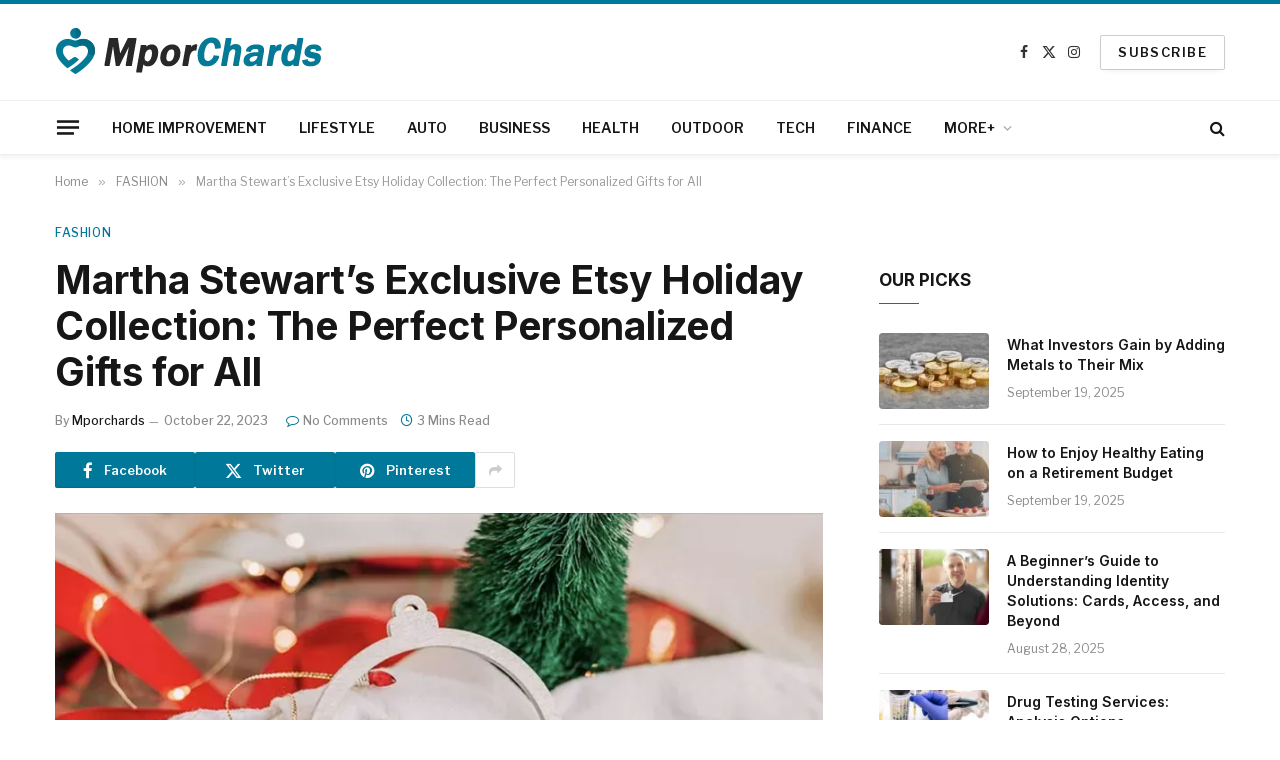

--- FILE ---
content_type: text/html; charset=UTF-8
request_url: https://mporchards.com/martha-stewarts-exclusive-etsy-holiday-collection-the-perfect-personalized-gifts-for-all/
body_size: 25823
content:
<!DOCTYPE html><html lang="en-US" prefix="og: https://ogp.me/ns#" class="s-light site-s-light"><head><meta charset="UTF-8"/>
<script>var __ezHttpConsent={setByCat:function(src,tagType,attributes,category,force,customSetScriptFn=null){var setScript=function(){if(force||window.ezTcfConsent[category]){if(typeof customSetScriptFn==='function'){customSetScriptFn();}else{var scriptElement=document.createElement(tagType);scriptElement.src=src;attributes.forEach(function(attr){for(var key in attr){if(attr.hasOwnProperty(key)){scriptElement.setAttribute(key,attr[key]);}}});var firstScript=document.getElementsByTagName(tagType)[0];firstScript.parentNode.insertBefore(scriptElement,firstScript);}}};if(force||(window.ezTcfConsent&&window.ezTcfConsent.loaded)){setScript();}else if(typeof getEzConsentData==="function"){getEzConsentData().then(function(ezTcfConsent){if(ezTcfConsent&&ezTcfConsent.loaded){setScript();}else{console.error("cannot get ez consent data");force=true;setScript();}});}else{force=true;setScript();console.error("getEzConsentData is not a function");}},};</script>
<script>var ezTcfConsent=window.ezTcfConsent?window.ezTcfConsent:{loaded:false,store_info:false,develop_and_improve_services:false,measure_ad_performance:false,measure_content_performance:false,select_basic_ads:false,create_ad_profile:false,select_personalized_ads:false,create_content_profile:false,select_personalized_content:false,understand_audiences:false,use_limited_data_to_select_content:false,};function getEzConsentData(){return new Promise(function(resolve){document.addEventListener("ezConsentEvent",function(event){var ezTcfConsent=event.detail.ezTcfConsent;resolve(ezTcfConsent);});});}</script>
<script>if(typeof _setEzCookies!=='function'){function _setEzCookies(ezConsentData){var cookies=window.ezCookieQueue;for(var i=0;i<cookies.length;i++){var cookie=cookies[i];if(ezConsentData&&ezConsentData.loaded&&ezConsentData[cookie.tcfCategory]){document.cookie=cookie.name+"="+cookie.value;}}}}
window.ezCookieQueue=window.ezCookieQueue||[];if(typeof addEzCookies!=='function'){function addEzCookies(arr){window.ezCookieQueue=[...window.ezCookieQueue,...arr];}}
addEzCookies([]);if(window.ezTcfConsent&&window.ezTcfConsent.loaded){_setEzCookies(window.ezTcfConsent);}else if(typeof getEzConsentData==="function"){getEzConsentData().then(function(ezTcfConsent){if(ezTcfConsent&&ezTcfConsent.loaded){_setEzCookies(window.ezTcfConsent);}else{console.error("cannot get ez consent data");_setEzCookies(window.ezTcfConsent);}});}else{console.error("getEzConsentData is not a function");_setEzCookies(window.ezTcfConsent);}</script>
<script data-ezscrex='false' data-cfasync='false' data-pagespeed-no-defer>var __ez=__ez||{};__ez.stms=Date.now();__ez.evt={};__ez.script={};__ez.ck=__ez.ck||{};__ez.template={};__ez.template.isOrig=true;window.__ezScriptHost="//www.ezojs.com";__ez.queue=__ez.queue||function(){var e=0,i=0,t=[],n=!1,o=[],r=[],s=!0,a=function(e,i,n,o,r,s,a){var l=arguments.length>7&&void 0!==arguments[7]?arguments[7]:window,d=this;this.name=e,this.funcName=i,this.parameters=null===n?null:w(n)?n:[n],this.isBlock=o,this.blockedBy=r,this.deleteWhenComplete=s,this.isError=!1,this.isComplete=!1,this.isInitialized=!1,this.proceedIfError=a,this.fWindow=l,this.isTimeDelay=!1,this.process=function(){f("... func = "+e),d.isInitialized=!0,d.isComplete=!0,f("... func.apply: "+e);var i=d.funcName.split("."),n=null,o=this.fWindow||window;i.length>3||(n=3===i.length?o[i[0]][i[1]][i[2]]:2===i.length?o[i[0]][i[1]]:o[d.funcName]),null!=n&&n.apply(null,this.parameters),!0===d.deleteWhenComplete&&delete t[e],!0===d.isBlock&&(f("----- F'D: "+d.name),m())}},l=function(e,i,t,n,o,r,s){var a=arguments.length>7&&void 0!==arguments[7]?arguments[7]:window,l=this;this.name=e,this.path=i,this.async=o,this.defer=r,this.isBlock=t,this.blockedBy=n,this.isInitialized=!1,this.isError=!1,this.isComplete=!1,this.proceedIfError=s,this.fWindow=a,this.isTimeDelay=!1,this.isPath=function(e){return"/"===e[0]&&"/"!==e[1]},this.getSrc=function(e){return void 0!==window.__ezScriptHost&&this.isPath(e)&&"banger.js"!==this.name?window.__ezScriptHost+e:e},this.process=function(){l.isInitialized=!0,f("... file = "+e);var i=this.fWindow?this.fWindow.document:document,t=i.createElement("script");t.src=this.getSrc(this.path),!0===o?t.async=!0:!0===r&&(t.defer=!0),t.onerror=function(){var e={url:window.location.href,name:l.name,path:l.path,user_agent:window.navigator.userAgent};"undefined"!=typeof _ezaq&&(e.pageview_id=_ezaq.page_view_id);var i=encodeURIComponent(JSON.stringify(e)),t=new XMLHttpRequest;t.open("GET","//g.ezoic.net/ezqlog?d="+i,!0),t.send(),f("----- ERR'D: "+l.name),l.isError=!0,!0===l.isBlock&&m()},t.onreadystatechange=t.onload=function(){var e=t.readyState;f("----- F'D: "+l.name),e&&!/loaded|complete/.test(e)||(l.isComplete=!0,!0===l.isBlock&&m())},i.getElementsByTagName("head")[0].appendChild(t)}},d=function(e,i){this.name=e,this.path="",this.async=!1,this.defer=!1,this.isBlock=!1,this.blockedBy=[],this.isInitialized=!0,this.isError=!1,this.isComplete=i,this.proceedIfError=!1,this.isTimeDelay=!1,this.process=function(){}};function c(e,i,n,s,a,d,c,u,f){var m=new l(e,i,n,s,a,d,c,f);!0===u?o[e]=m:r[e]=m,t[e]=m,h(m)}function h(e){!0!==u(e)&&0!=s&&e.process()}function u(e){if(!0===e.isTimeDelay&&!1===n)return f(e.name+" blocked = TIME DELAY!"),!0;if(w(e.blockedBy))for(var i=0;i<e.blockedBy.length;i++){var o=e.blockedBy[i];if(!1===t.hasOwnProperty(o))return f(e.name+" blocked = "+o),!0;if(!0===e.proceedIfError&&!0===t[o].isError)return!1;if(!1===t[o].isComplete)return f(e.name+" blocked = "+o),!0}return!1}function f(e){var i=window.location.href,t=new RegExp("[?&]ezq=([^&#]*)","i").exec(i);"1"===(t?t[1]:null)&&console.debug(e)}function m(){++e>200||(f("let's go"),p(o),p(r))}function p(e){for(var i in e)if(!1!==e.hasOwnProperty(i)){var t=e[i];!0===t.isComplete||u(t)||!0===t.isInitialized||!0===t.isError?!0===t.isError?f(t.name+": error"):!0===t.isComplete?f(t.name+": complete already"):!0===t.isInitialized&&f(t.name+": initialized already"):t.process()}}function w(e){return"[object Array]"==Object.prototype.toString.call(e)}return window.addEventListener("load",(function(){setTimeout((function(){n=!0,f("TDELAY -----"),m()}),5e3)}),!1),{addFile:c,addFileOnce:function(e,i,n,o,r,s,a,l,d){t[e]||c(e,i,n,o,r,s,a,l,d)},addDelayFile:function(e,i){var n=new l(e,i,!1,[],!1,!1,!0);n.isTimeDelay=!0,f(e+" ...  FILE! TDELAY"),r[e]=n,t[e]=n,h(n)},addFunc:function(e,n,s,l,d,c,u,f,m,p){!0===c&&(e=e+"_"+i++);var w=new a(e,n,s,l,d,u,f,p);!0===m?o[e]=w:r[e]=w,t[e]=w,h(w)},addDelayFunc:function(e,i,n){var o=new a(e,i,n,!1,[],!0,!0);o.isTimeDelay=!0,f(e+" ...  FUNCTION! TDELAY"),r[e]=o,t[e]=o,h(o)},items:t,processAll:m,setallowLoad:function(e){s=e},markLoaded:function(e){if(e&&0!==e.length){if(e in t){var i=t[e];!0===i.isComplete?f(i.name+" "+e+": error loaded duplicate"):(i.isComplete=!0,i.isInitialized=!0)}else t[e]=new d(e,!0);f("markLoaded dummyfile: "+t[e].name)}},logWhatsBlocked:function(){for(var e in t)!1!==t.hasOwnProperty(e)&&u(t[e])}}}();__ez.evt.add=function(e,t,n){e.addEventListener?e.addEventListener(t,n,!1):e.attachEvent?e.attachEvent("on"+t,n):e["on"+t]=n()},__ez.evt.remove=function(e,t,n){e.removeEventListener?e.removeEventListener(t,n,!1):e.detachEvent?e.detachEvent("on"+t,n):delete e["on"+t]};__ez.script.add=function(e){var t=document.createElement("script");t.src=e,t.async=!0,t.type="text/javascript",document.getElementsByTagName("head")[0].appendChild(t)};__ez.dot=__ez.dot||{};__ez.queue.addFileOnce('/detroitchicago/boise.js', '//go.ezodn.com/detroitchicago/boise.js?gcb=195-0&cb=5', true, [], true, false, true, false);__ez.queue.addFileOnce('/parsonsmaize/abilene.js', '//go.ezodn.com/parsonsmaize/abilene.js?gcb=195-0&cb=e80eca0cdb', true, [], true, false, true, false);__ez.queue.addFileOnce('/parsonsmaize/mulvane.js', '//go.ezodn.com/parsonsmaize/mulvane.js?gcb=195-0&cb=e75e48eec0', true, ['/parsonsmaize/abilene.js'], true, false, true, false);__ez.queue.addFileOnce('/detroitchicago/birmingham.js', '//go.ezodn.com/detroitchicago/birmingham.js?gcb=195-0&cb=539c47377c', true, ['/parsonsmaize/abilene.js'], true, false, true, false);</script>
<script data-ezscrex="false" type="text/javascript" data-cfasync="false">window._ezaq = Object.assign({"ad_cache_level":0,"adpicker_placement_cnt":0,"ai_placeholder_cache_level":0,"ai_placeholder_placement_cnt":-1,"article_category":"FASHION","author":"Mporchards","domain":"mporchards.com","domain_id":574318,"ezcache_level":0,"ezcache_skip_code":0,"has_bad_image":0,"has_bad_words":0,"is_sitespeed":0,"lt_cache_level":0,"publish_date":"2023-10-21","response_size":85378,"response_size_orig":79518,"response_time_orig":0,"template_id":120,"url":"https://mporchards.com/martha-stewarts-exclusive-etsy-holiday-collection-the-perfect-personalized-gifts-for-all/","word_count":0,"worst_bad_word_level":0}, typeof window._ezaq !== "undefined" ? window._ezaq : {});__ez.queue.markLoaded('ezaqBaseReady');</script>
<script type='text/javascript' data-ezscrex='false' data-cfasync='false'>
window.ezAnalyticsStatic = true;
window._ez_send_requests_through_ezoic = true;window.ezWp = true;
function analyticsAddScript(script) {
	var ezDynamic = document.createElement('script');
	ezDynamic.type = 'text/javascript';
	ezDynamic.innerHTML = script;
	document.head.appendChild(ezDynamic);
}
function getCookiesWithPrefix() {
    var allCookies = document.cookie.split(';');
    var cookiesWithPrefix = {};

    for (var i = 0; i < allCookies.length; i++) {
        var cookie = allCookies[i].trim();

        for (var j = 0; j < arguments.length; j++) {
            var prefix = arguments[j];
            if (cookie.indexOf(prefix) === 0) {
                var cookieParts = cookie.split('=');
                var cookieName = cookieParts[0];
                var cookieValue = cookieParts.slice(1).join('=');
                cookiesWithPrefix[cookieName] = decodeURIComponent(cookieValue);
                break; // Once matched, no need to check other prefixes
            }
        }
    }

    return cookiesWithPrefix;
}
function productAnalytics() {
	var d = {"dhh":"//go.ezodn.com","pr":[6],"omd5":"2e73221469a26537c74938f319d8d020","nar":"risk score"};
	d.u = _ezaq.url;
	d.p = _ezaq.page_view_id;
	d.v = _ezaq.visit_uuid;
	d.ab = _ezaq.ab_test_id;
	d.e = JSON.stringify(_ezaq);
	d.ref = document.referrer;
	d.c = getCookiesWithPrefix('active_template', 'ez', 'lp_');
	if(typeof ez_utmParams !== 'undefined') {
		d.utm = ez_utmParams;
	}

	var dataText = JSON.stringify(d);
	var xhr = new XMLHttpRequest();
	xhr.open('POST','//g.ezoic.net/ezais/analytics?cb=1', true);
	xhr.onload = function () {
		if (xhr.status!=200) {
            return;
		}

        if(document.readyState !== 'loading') {
            analyticsAddScript(xhr.response);
            return;
        }

        var eventFunc = function() {
            if(document.readyState === 'loading') {
                return;
            }
            document.removeEventListener('readystatechange', eventFunc, false);
            analyticsAddScript(xhr.response);
        };

        document.addEventListener('readystatechange', eventFunc, false);
	};
	xhr.setRequestHeader('Content-Type','text/plain');
	xhr.send(dataText);
}
__ez.queue.addFunc("productAnalytics", "productAnalytics", null, true, ['ezaqBaseReady'], false, false, false, true);
</script><base href="https://mporchards.com/martha-stewarts-exclusive-etsy-holiday-collection-the-perfect-personalized-gifts-for-all/"/>

	
	<meta name="viewport" content="width=device-width, initial-scale=1"/>
	
<!-- Search Engine Optimization by Rank Math - https://s.rankmath.com/home -->
<title>Martha Stewart&#39;s Exclusive Etsy Holiday Collection: The Perfect Personalized Gifts for All - MporChards</title>
<meta name="description" content="Martha Stewart is renowned for her unmatched ability to curate and collaborate. From brand deals with Liquid Death and Pretty Litter Cat Litter to"/>
<meta name="robots" content="index, follow, max-snippet:-1, max-video-preview:-1, max-image-preview:large"/>
<link rel="canonical" href="https://mporchards.com/martha-stewarts-exclusive-etsy-holiday-collection-the-perfect-personalized-gifts-for-all/"/>
<meta property="og:locale" content="en_US"/>
<meta property="og:type" content="article"/>
<meta property="og:title" content="Martha Stewart&#39;s Exclusive Etsy Holiday Collection: The Perfect Personalized Gifts for All - MporChards"/>
<meta property="og:description" content="Martha Stewart is renowned for her unmatched ability to curate and collaborate. From brand deals with Liquid Death and Pretty Litter Cat Litter to"/>
<meta property="og:url" content="https://mporchards.com/martha-stewarts-exclusive-etsy-holiday-collection-the-perfect-personalized-gifts-for-all/"/>
<meta property="og:site_name" content="MporChards"/>
<meta property="article:section" content="FASHION"/>
<meta property="og:updated_time" content="2023-10-22T02:24:13+00:00"/>
<meta property="og:image" content="https://mporchards.com/wp-content/uploads/2023/10/Etsy-Holiday-Collection.jpg"/>
<meta property="og:image:secure_url" content="https://mporchards.com/wp-content/uploads/2023/10/Etsy-Holiday-Collection.jpg"/>
<meta property="og:image:width" content="940"/>
<meta property="og:image:height" content="560"/>
<meta property="og:image:alt" content="Martha Stewart&#39;s Exclusive Etsy Holiday Collection: The Perfect Personalized Gifts for All"/>
<meta property="og:image:type" content="image/jpeg"/>
<meta property="article:published_time" content="2023-10-22T02:23:58+00:00"/>
<meta property="article:modified_time" content="2023-10-22T02:24:13+00:00"/>
<meta name="twitter:card" content="summary_large_image"/>
<meta name="twitter:title" content="Martha Stewart&#39;s Exclusive Etsy Holiday Collection: The Perfect Personalized Gifts for All - MporChards"/>
<meta name="twitter:description" content="Martha Stewart is renowned for her unmatched ability to curate and collaborate. From brand deals with Liquid Death and Pretty Litter Cat Litter to"/>
<meta name="twitter:image" content="https://mporchards.com/wp-content/uploads/2023/10/Etsy-Holiday-Collection.jpg"/>
<script type="application/ld+json" class="rank-math-schema">{"@context":"https://schema.org","@graph":[{"@type":["Person","Organization"],"@id":"https://mporchards.com/#person","name":"RootSuit@dmin"},{"@type":"WebSite","@id":"https://mporchards.com/#website","url":"https://mporchards.com","name":"RootSuit@dmin","publisher":{"@id":"https://mporchards.com/#person"},"inLanguage":"en-US"},{"@type":"ImageObject","@id":"https://mporchards.com/wp-content/uploads/2023/10/Etsy-Holiday-Collection.jpg","url":"https://mporchards.com/wp-content/uploads/2023/10/Etsy-Holiday-Collection.jpg","width":"940","height":"560","caption":"Martha Stewart's Exclusive Etsy Holiday Collection: The Perfect Personalized Gifts for All","inLanguage":"en-US"},{"@type":"WebPage","@id":"https://mporchards.com/martha-stewarts-exclusive-etsy-holiday-collection-the-perfect-personalized-gifts-for-all/#webpage","url":"https://mporchards.com/martha-stewarts-exclusive-etsy-holiday-collection-the-perfect-personalized-gifts-for-all/","name":"Martha Stewart&#039;s Exclusive Etsy Holiday Collection: The Perfect Personalized Gifts for All - MporChards","datePublished":"2023-10-22T02:23:58+00:00","dateModified":"2023-10-22T02:24:13+00:00","isPartOf":{"@id":"https://mporchards.com/#website"},"primaryImageOfPage":{"@id":"https://mporchards.com/wp-content/uploads/2023/10/Etsy-Holiday-Collection.jpg"},"inLanguage":"en-US"},{"@type":"Person","@id":"https://mporchards.com/author/mporchards/","name":"Mporchards","url":"https://mporchards.com/author/mporchards/","image":{"@type":"ImageObject","@id":"https://secure.gravatar.com/avatar/6f986befdb15e8cac38b045c549f4a35?s=96&amp;d=mm&amp;r=g","url":"https://secure.gravatar.com/avatar/6f986befdb15e8cac38b045c549f4a35?s=96&amp;d=mm&amp;r=g","caption":"Mporchards","inLanguage":"en-US"},"sameAs":["https://mporchards.com"]},{"@type":"BlogPosting","headline":"Martha Stewart&#039;s Exclusive Etsy Holiday Collection: The Perfect Personalized Gifts for All - MporChards","datePublished":"2023-10-22T02:23:58+00:00","dateModified":"2023-10-22T02:24:13+00:00","articleSection":"FASHION","author":{"@id":"https://mporchards.com/author/mporchards/","name":"Mporchards"},"publisher":{"@id":"https://mporchards.com/#person"},"description":"Martha Stewart is renowned for her unmatched ability to curate and collaborate. From brand deals with Liquid Death and Pretty Litter Cat Litter to","name":"Martha Stewart&#039;s Exclusive Etsy Holiday Collection: The Perfect Personalized Gifts for All - MporChards","@id":"https://mporchards.com/martha-stewarts-exclusive-etsy-holiday-collection-the-perfect-personalized-gifts-for-all/#richSnippet","isPartOf":{"@id":"https://mporchards.com/martha-stewarts-exclusive-etsy-holiday-collection-the-perfect-personalized-gifts-for-all/#webpage"},"image":{"@id":"https://mporchards.com/wp-content/uploads/2023/10/Etsy-Holiday-Collection.jpg"},"inLanguage":"en-US","mainEntityOfPage":{"@id":"https://mporchards.com/martha-stewarts-exclusive-etsy-holiday-collection-the-perfect-personalized-gifts-for-all/#webpage"}}]}</script>
<!-- /Rank Math WordPress SEO plugin -->

<link rel="dns-prefetch" href="//fonts.googleapis.com"/>
<link rel="dns-prefetch" href="//www.googletagmanager.com"/>
<link rel="stylesheet" id="wp-block-library-css" href="//mporchards.com/wp-includes/css/dist/block-library/style.min.css?ver=6.2.8" type="text/css" media="all"/>
<link rel="stylesheet" id="classic-theme-styles-css" href="//mporchards.com/wp-includes/css/classic-themes.min.css?ver=6.2.8" type="text/css" media="all"/>
<style id="global-styles-inline-css" type="text/css">
body{--wp--preset--color--black: #000000;--wp--preset--color--cyan-bluish-gray: #abb8c3;--wp--preset--color--white: #ffffff;--wp--preset--color--pale-pink: #f78da7;--wp--preset--color--vivid-red: #cf2e2e;--wp--preset--color--luminous-vivid-orange: #ff6900;--wp--preset--color--luminous-vivid-amber: #fcb900;--wp--preset--color--light-green-cyan: #7bdcb5;--wp--preset--color--vivid-green-cyan: #00d084;--wp--preset--color--pale-cyan-blue: #8ed1fc;--wp--preset--color--vivid-cyan-blue: #0693e3;--wp--preset--color--vivid-purple: #9b51e0;--wp--preset--gradient--vivid-cyan-blue-to-vivid-purple: linear-gradient(135deg,rgba(6,147,227,1) 0%,rgb(155,81,224) 100%);--wp--preset--gradient--light-green-cyan-to-vivid-green-cyan: linear-gradient(135deg,rgb(122,220,180) 0%,rgb(0,208,130) 100%);--wp--preset--gradient--luminous-vivid-amber-to-luminous-vivid-orange: linear-gradient(135deg,rgba(252,185,0,1) 0%,rgba(255,105,0,1) 100%);--wp--preset--gradient--luminous-vivid-orange-to-vivid-red: linear-gradient(135deg,rgba(255,105,0,1) 0%,rgb(207,46,46) 100%);--wp--preset--gradient--very-light-gray-to-cyan-bluish-gray: linear-gradient(135deg,rgb(238,238,238) 0%,rgb(169,184,195) 100%);--wp--preset--gradient--cool-to-warm-spectrum: linear-gradient(135deg,rgb(74,234,220) 0%,rgb(151,120,209) 20%,rgb(207,42,186) 40%,rgb(238,44,130) 60%,rgb(251,105,98) 80%,rgb(254,248,76) 100%);--wp--preset--gradient--blush-light-purple: linear-gradient(135deg,rgb(255,206,236) 0%,rgb(152,150,240) 100%);--wp--preset--gradient--blush-bordeaux: linear-gradient(135deg,rgb(254,205,165) 0%,rgb(254,45,45) 50%,rgb(107,0,62) 100%);--wp--preset--gradient--luminous-dusk: linear-gradient(135deg,rgb(255,203,112) 0%,rgb(199,81,192) 50%,rgb(65,88,208) 100%);--wp--preset--gradient--pale-ocean: linear-gradient(135deg,rgb(255,245,203) 0%,rgb(182,227,212) 50%,rgb(51,167,181) 100%);--wp--preset--gradient--electric-grass: linear-gradient(135deg,rgb(202,248,128) 0%,rgb(113,206,126) 100%);--wp--preset--gradient--midnight: linear-gradient(135deg,rgb(2,3,129) 0%,rgb(40,116,252) 100%);--wp--preset--duotone--dark-grayscale: url('#wp-duotone-dark-grayscale');--wp--preset--duotone--grayscale: url('#wp-duotone-grayscale');--wp--preset--duotone--purple-yellow: url('#wp-duotone-purple-yellow');--wp--preset--duotone--blue-red: url('#wp-duotone-blue-red');--wp--preset--duotone--midnight: url('#wp-duotone-midnight');--wp--preset--duotone--magenta-yellow: url('#wp-duotone-magenta-yellow');--wp--preset--duotone--purple-green: url('#wp-duotone-purple-green');--wp--preset--duotone--blue-orange: url('#wp-duotone-blue-orange');--wp--preset--font-size--small: 13px;--wp--preset--font-size--medium: 20px;--wp--preset--font-size--large: 36px;--wp--preset--font-size--x-large: 42px;--wp--preset--spacing--20: 0.44rem;--wp--preset--spacing--30: 0.67rem;--wp--preset--spacing--40: 1rem;--wp--preset--spacing--50: 1.5rem;--wp--preset--spacing--60: 2.25rem;--wp--preset--spacing--70: 3.38rem;--wp--preset--spacing--80: 5.06rem;--wp--preset--shadow--natural: 6px 6px 9px rgba(0, 0, 0, 0.2);--wp--preset--shadow--deep: 12px 12px 50px rgba(0, 0, 0, 0.4);--wp--preset--shadow--sharp: 6px 6px 0px rgba(0, 0, 0, 0.2);--wp--preset--shadow--outlined: 6px 6px 0px -3px rgba(255, 255, 255, 1), 6px 6px rgba(0, 0, 0, 1);--wp--preset--shadow--crisp: 6px 6px 0px rgba(0, 0, 0, 1);}:where(.is-layout-flex){gap: 0.5em;}body .is-layout-flow > .alignleft{float: left;margin-inline-start: 0;margin-inline-end: 2em;}body .is-layout-flow > .alignright{float: right;margin-inline-start: 2em;margin-inline-end: 0;}body .is-layout-flow > .aligncenter{margin-left: auto !important;margin-right: auto !important;}body .is-layout-constrained > .alignleft{float: left;margin-inline-start: 0;margin-inline-end: 2em;}body .is-layout-constrained > .alignright{float: right;margin-inline-start: 2em;margin-inline-end: 0;}body .is-layout-constrained > .aligncenter{margin-left: auto !important;margin-right: auto !important;}body .is-layout-constrained > :where(:not(.alignleft):not(.alignright):not(.alignfull)){max-width: var(--wp--style--global--content-size);margin-left: auto !important;margin-right: auto !important;}body .is-layout-constrained > .alignwide{max-width: var(--wp--style--global--wide-size);}body .is-layout-flex{display: flex;}body .is-layout-flex{flex-wrap: wrap;align-items: center;}body .is-layout-flex > *{margin: 0;}:where(.wp-block-columns.is-layout-flex){gap: 2em;}.has-black-color{color: var(--wp--preset--color--black) !important;}.has-cyan-bluish-gray-color{color: var(--wp--preset--color--cyan-bluish-gray) !important;}.has-white-color{color: var(--wp--preset--color--white) !important;}.has-pale-pink-color{color: var(--wp--preset--color--pale-pink) !important;}.has-vivid-red-color{color: var(--wp--preset--color--vivid-red) !important;}.has-luminous-vivid-orange-color{color: var(--wp--preset--color--luminous-vivid-orange) !important;}.has-luminous-vivid-amber-color{color: var(--wp--preset--color--luminous-vivid-amber) !important;}.has-light-green-cyan-color{color: var(--wp--preset--color--light-green-cyan) !important;}.has-vivid-green-cyan-color{color: var(--wp--preset--color--vivid-green-cyan) !important;}.has-pale-cyan-blue-color{color: var(--wp--preset--color--pale-cyan-blue) !important;}.has-vivid-cyan-blue-color{color: var(--wp--preset--color--vivid-cyan-blue) !important;}.has-vivid-purple-color{color: var(--wp--preset--color--vivid-purple) !important;}.has-black-background-color{background-color: var(--wp--preset--color--black) !important;}.has-cyan-bluish-gray-background-color{background-color: var(--wp--preset--color--cyan-bluish-gray) !important;}.has-white-background-color{background-color: var(--wp--preset--color--white) !important;}.has-pale-pink-background-color{background-color: var(--wp--preset--color--pale-pink) !important;}.has-vivid-red-background-color{background-color: var(--wp--preset--color--vivid-red) !important;}.has-luminous-vivid-orange-background-color{background-color: var(--wp--preset--color--luminous-vivid-orange) !important;}.has-luminous-vivid-amber-background-color{background-color: var(--wp--preset--color--luminous-vivid-amber) !important;}.has-light-green-cyan-background-color{background-color: var(--wp--preset--color--light-green-cyan) !important;}.has-vivid-green-cyan-background-color{background-color: var(--wp--preset--color--vivid-green-cyan) !important;}.has-pale-cyan-blue-background-color{background-color: var(--wp--preset--color--pale-cyan-blue) !important;}.has-vivid-cyan-blue-background-color{background-color: var(--wp--preset--color--vivid-cyan-blue) !important;}.has-vivid-purple-background-color{background-color: var(--wp--preset--color--vivid-purple) !important;}.has-black-border-color{border-color: var(--wp--preset--color--black) !important;}.has-cyan-bluish-gray-border-color{border-color: var(--wp--preset--color--cyan-bluish-gray) !important;}.has-white-border-color{border-color: var(--wp--preset--color--white) !important;}.has-pale-pink-border-color{border-color: var(--wp--preset--color--pale-pink) !important;}.has-vivid-red-border-color{border-color: var(--wp--preset--color--vivid-red) !important;}.has-luminous-vivid-orange-border-color{border-color: var(--wp--preset--color--luminous-vivid-orange) !important;}.has-luminous-vivid-amber-border-color{border-color: var(--wp--preset--color--luminous-vivid-amber) !important;}.has-light-green-cyan-border-color{border-color: var(--wp--preset--color--light-green-cyan) !important;}.has-vivid-green-cyan-border-color{border-color: var(--wp--preset--color--vivid-green-cyan) !important;}.has-pale-cyan-blue-border-color{border-color: var(--wp--preset--color--pale-cyan-blue) !important;}.has-vivid-cyan-blue-border-color{border-color: var(--wp--preset--color--vivid-cyan-blue) !important;}.has-vivid-purple-border-color{border-color: var(--wp--preset--color--vivid-purple) !important;}.has-vivid-cyan-blue-to-vivid-purple-gradient-background{background: var(--wp--preset--gradient--vivid-cyan-blue-to-vivid-purple) !important;}.has-light-green-cyan-to-vivid-green-cyan-gradient-background{background: var(--wp--preset--gradient--light-green-cyan-to-vivid-green-cyan) !important;}.has-luminous-vivid-amber-to-luminous-vivid-orange-gradient-background{background: var(--wp--preset--gradient--luminous-vivid-amber-to-luminous-vivid-orange) !important;}.has-luminous-vivid-orange-to-vivid-red-gradient-background{background: var(--wp--preset--gradient--luminous-vivid-orange-to-vivid-red) !important;}.has-very-light-gray-to-cyan-bluish-gray-gradient-background{background: var(--wp--preset--gradient--very-light-gray-to-cyan-bluish-gray) !important;}.has-cool-to-warm-spectrum-gradient-background{background: var(--wp--preset--gradient--cool-to-warm-spectrum) !important;}.has-blush-light-purple-gradient-background{background: var(--wp--preset--gradient--blush-light-purple) !important;}.has-blush-bordeaux-gradient-background{background: var(--wp--preset--gradient--blush-bordeaux) !important;}.has-luminous-dusk-gradient-background{background: var(--wp--preset--gradient--luminous-dusk) !important;}.has-pale-ocean-gradient-background{background: var(--wp--preset--gradient--pale-ocean) !important;}.has-electric-grass-gradient-background{background: var(--wp--preset--gradient--electric-grass) !important;}.has-midnight-gradient-background{background: var(--wp--preset--gradient--midnight) !important;}.has-small-font-size{font-size: var(--wp--preset--font-size--small) !important;}.has-medium-font-size{font-size: var(--wp--preset--font-size--medium) !important;}.has-large-font-size{font-size: var(--wp--preset--font-size--large) !important;}.has-x-large-font-size{font-size: var(--wp--preset--font-size--x-large) !important;}
.wp-block-navigation a:where(:not(.wp-element-button)){color: inherit;}
:where(.wp-block-columns.is-layout-flex){gap: 2em;}
.wp-block-pullquote{font-size: 1.5em;line-height: 1.6;}
</style>
<link rel="stylesheet" id="noptin_front-css" href="//mporchards.com/wp-content/plugins/newsletter-optin-box/includes/assets/css/frontend.css?ver=1688446697" type="text/css" media="all"/>
<link rel="stylesheet" id="ez-toc-css" href="//mporchards.com/wp-content/plugins/easy-table-of-contents/assets/css/screen.min.css?ver=2.0.47.1" type="text/css" media="all"/>
<style id="ez-toc-inline-css" type="text/css">
div#ez-toc-container p.ez-toc-title {font-size: 120%;}div#ez-toc-container p.ez-toc-title {font-weight: 500;}div#ez-toc-container ul li {font-size: 95%;}div#ez-toc-container nav ul ul li ul li {font-size: 90%!important;}
.ez-toc-container-direction {direction: ltr;}.ez-toc-counter ul{counter-reset: item;}.ez-toc-counter nav ul li a::before {content: counters(item, ".", decimal) ". ";display: inline-block;counter-increment: item;flex-grow: 0;flex-shrink: 0;margin-right: .2em; float: left;}.ez-toc-widget-direction {direction: ltr;}.ez-toc-widget-container ul{counter-reset: item;}.ez-toc-widget-container nav ul li a::before {content: counters(item, ".", decimal) ". ";display: inline-block;counter-increment: item;flex-grow: 0;flex-shrink: 0;margin-right: .2em; float: left;}
</style>
<link rel="stylesheet" id="smartmag-core-css" href="//mporchards.com/wp-content/themes/smart-mag/style.css?ver=10.0.0" type="text/css" media="all"/>
<style id="smartmag-core-inline-css" type="text/css">
:root { --c-main: #00789a;
--c-main-rgb: 0,120,154;
--text-font: "Libre Franklin", system-ui, -apple-system, "Segoe UI", Arial, sans-serif;
--body-font: "Libre Franklin", system-ui, -apple-system, "Segoe UI", Arial, sans-serif;
--title-font: "Inter", system-ui, -apple-system, "Segoe UI", Arial, sans-serif;
--h-font: "Inter", system-ui, -apple-system, "Segoe UI", Arial, sans-serif;
--text-h-font: var(--h-font);
--title-size-m: 19px;
--main-width: 1170px;
--c-p-meta-icons: var(--c-main); }
.smart-head-main { --c-shadow: rgba(0,0,0,0.05); }
.smart-head-main .smart-head-mid { --head-h: 100px; border-top-width: 4px; border-top-color: var(--c-main); }
.smart-head-main .smart-head-bot { border-top-width: 1px; }
.navigation-main .menu > li > a { font-size: 14px; }
.navigation-main { --nav-items-space: 16px; }
.s-light .navigation { --c-nav-blip: #9b9b9b; }
.smart-head-mobile .smart-head-mid { border-top-width: 4px; border-top-color: var(--c-main); }
.navigation-small .menu > li > a { letter-spacing: -0.01em; }
.smart-head-main .offcanvas-toggle { transform: scale(0.85); }
.main-footer .upper-footer { background-color: #00171e; }
.main-footer .lower-footer { background-color: #000f16; }
.l-post { --media-radius: 3px; }
.cat-labels .category { font-size: 10px; border-radius: 2px; }
.cat-labels-overlay { margin-top: 6px; margin-left: 6px; }
.post-meta-single .meta-item, .post-meta-single .text-in { font-weight: 500; }
.the-post-header .post-meta .post-title { line-height: 1.2; }
.site-s-light .entry-content { color: #2d2d2d; }
.post-share-b:not(.is-not-global) { --service-height: 36px; }
.post-share-b:not(.is-not-global) .service { background-color: var(--c-main); }
@media (min-width: 1200px) { .s-head-modern-a .post-title { font-size: 39px; } }
@media (min-width: 940px) and (max-width: 1200px) { .navigation-main .menu > li > a { font-size: calc(10px + (14px - 10px) * .7); } }


</style>
<link rel="stylesheet" id="smartmag-magnific-popup-css" href="//mporchards.com/wp-content/themes/smart-mag/css/lightbox.css?ver=10.0.0" type="text/css" media="all"/>
<link rel="stylesheet" id="smartmag-icons-css" href="//mporchards.com/wp-content/themes/smart-mag/css/icons/icons.css?ver=10.0.0" type="text/css" media="all"/>
<link rel="stylesheet" id="smartmag-gfonts-custom-css" href="//fonts.googleapis.com/css?family=Libre+Franklin%3A400%2C500%2C600%2C700%7CInter%3A400%2C500%2C600%2C700&amp;display=swap" type="text/css" media="all"/>
<script type="text/javascript" id="smartmag-lazy-inline-js-after">
/**
 * @copyright ThemeSphere
 * @preserve
 */
var BunyadLazy={};BunyadLazy.load=function(){function a(e,n){var t={};e.dataset.bgset&&e.dataset.sizes?(t.sizes=e.dataset.sizes,t.srcset=e.dataset.bgset):t.src=e.dataset.bgsrc,function(t){var a=t.dataset.ratio;if(0<a){const e=t.parentElement;if(e.classList.contains("media-ratio")){const n=e.style;n.getPropertyValue("--a-ratio")||(n.paddingBottom=100/a+"%")}}}(e);var a,o=document.createElement("img");for(a in o.onload=function(){var t="url('"+(o.currentSrc||o.src)+"')",a=e.style;a.backgroundImage!==t&&requestAnimationFrame(()=>{a.backgroundImage=t,n&&n()}),o.onload=null,o.onerror=null,o=null},o.onerror=o.onload,t)o.setAttribute(a,t[a]);o&&o.complete&&0<o.naturalWidth&&o.onload&&o.onload()}function e(t){t.dataset.loaded||a(t,()=>{document.dispatchEvent(new Event("lazyloaded")),t.dataset.loaded=1})}function n(t){"complete"===document.readyState?t():window.addEventListener("load",t)}return{initEarly:function(){var t,a=()=>{document.querySelectorAll(".img.bg-cover:not(.lazyload)").forEach(e)};"complete"!==document.readyState?(t=setInterval(a,150),n(()=>{a(),clearInterval(t)})):a()},callOnLoad:n,initBgImages:function(t){t&&n(()=>{document.querySelectorAll(".img.bg-cover").forEach(e)})},bgLoad:a}}(),BunyadLazy.load.initEarly();
</script>
<script type="text/javascript" src="//mporchards.com/wp-includes/js/jquery/jquery.min.js?ver=3.6.4" id="jquery-core-js"></script>
<script type="text/javascript" id="ez-toc-scroll-scriptjs-js-after">
jQuery(document).ready(function(){document.querySelectorAll(".ez-toc-section").forEach(t=>{t.setAttribute("ez-toc-data-id","#"+decodeURI(t.getAttribute("id")))}),jQuery("a.ez-toc-link").click(function(){let t=jQuery(this).attr("href"),e=jQuery("#wpadminbar"),i=0;30>30&&(i=30),e.length&&(i+=e.height()),jQuery('[ez-toc-data-id="'+decodeURI(t)+'"]').length>0&&(i=jQuery('[ez-toc-data-id="'+decodeURI(t)+'"]').offset().top-i),jQuery("html, body").animate({scrollTop:i},500)})});
</script>
<link rel="https://api.w.org/" href="https://mporchards.com/wp-json/"/><link rel="alternate" type="application/json" href="https://mporchards.com/wp-json/wp/v2/posts/8592"/><link rel="alternate" type="application/json+oembed" href="https://mporchards.com/wp-json/oembed/1.0/embed?url=https%3A%2F%2Fmporchards.com%2Fmartha-stewarts-exclusive-etsy-holiday-collection-the-perfect-personalized-gifts-for-all%2F"/>
<link rel="alternate" type="text/xml+oembed" href="https://mporchards.com/wp-json/oembed/1.0/embed?url=https%3A%2F%2Fmporchards.com%2Fmartha-stewarts-exclusive-etsy-holiday-collection-the-perfect-personalized-gifts-for-all%2F&amp;format=xml"/>
<meta name="generator" content="Site Kit by Google 1.170.0"/>
		<script>
		var BunyadSchemeKey = 'bunyad-scheme';
		(() => {
			const d = document.documentElement;
			const c = d.classList;
			var scheme = localStorage.getItem(BunyadSchemeKey);
			
			if (scheme) {
				d.dataset.origClass = c;
				scheme === 'dark' ? c.remove('s-light', 'site-s-light') : c.remove('s-dark', 'site-s-dark');
				c.add('site-s-' + scheme, 's-' + scheme);
			}
		})();
		</script>
		<meta name="generator" content="Elementor 3.12.1; features: e_dom_optimization, e_optimized_assets_loading, e_optimized_css_loading, a11y_improvements, additional_custom_breakpoints; settings: css_print_method-external, google_font-enabled, font_display-swap"/>


<script type='text/javascript'>
var ezoTemplate = 'old_site_noads';
var ezouid = '1';
var ezoFormfactor = '1';
</script><script data-ezscrex="false" type='text/javascript'>
var soc_app_id = '0';
var did = 574318;
var ezdomain = 'mporchards.com';
var ezoicSearchable = 1;
</script></head>

<body class="post-template-default single single-post postid-8592 single-format-standard noptin right-sidebar post-layout-modern post-cat-7 has-lb has-lb-sm layout-normal elementor-default elementor-kit-4676">

<svg xmlns="http://www.w3.org/2000/svg" viewBox="0 0 0 0" width="0" height="0" focusable="false" role="none" style="visibility: hidden; position: absolute; left: -9999px; overflow: hidden;"><defs><filter id="wp-duotone-dark-grayscale"><feColorMatrix color-interpolation-filters="sRGB" type="matrix" values=" .299 .587 .114 0 0 .299 .587 .114 0 0 .299 .587 .114 0 0 .299 .587 .114 0 0 "></feColorMatrix><feComponentTransfer color-interpolation-filters="sRGB"><feFuncR type="table" tableValues="0 0.49803921568627"></feFuncR><feFuncG type="table" tableValues="0 0.49803921568627"></feFuncG><feFuncB type="table" tableValues="0 0.49803921568627"></feFuncB><feFuncA type="table" tableValues="1 1"></feFuncA></feComponentTransfer><feComposite in2="SourceGraphic" operator="in"></feComposite></filter></defs></svg><svg xmlns="http://www.w3.org/2000/svg" viewBox="0 0 0 0" width="0" height="0" focusable="false" role="none" style="visibility: hidden; position: absolute; left: -9999px; overflow: hidden;"><defs><filter id="wp-duotone-grayscale"><feColorMatrix color-interpolation-filters="sRGB" type="matrix" values=" .299 .587 .114 0 0 .299 .587 .114 0 0 .299 .587 .114 0 0 .299 .587 .114 0 0 "></feColorMatrix><feComponentTransfer color-interpolation-filters="sRGB"><feFuncR type="table" tableValues="0 1"></feFuncR><feFuncG type="table" tableValues="0 1"></feFuncG><feFuncB type="table" tableValues="0 1"></feFuncB><feFuncA type="table" tableValues="1 1"></feFuncA></feComponentTransfer><feComposite in2="SourceGraphic" operator="in"></feComposite></filter></defs></svg><svg xmlns="http://www.w3.org/2000/svg" viewBox="0 0 0 0" width="0" height="0" focusable="false" role="none" style="visibility: hidden; position: absolute; left: -9999px; overflow: hidden;"><defs><filter id="wp-duotone-purple-yellow"><feColorMatrix color-interpolation-filters="sRGB" type="matrix" values=" .299 .587 .114 0 0 .299 .587 .114 0 0 .299 .587 .114 0 0 .299 .587 .114 0 0 "></feColorMatrix><feComponentTransfer color-interpolation-filters="sRGB"><feFuncR type="table" tableValues="0.54901960784314 0.98823529411765"></feFuncR><feFuncG type="table" tableValues="0 1"></feFuncG><feFuncB type="table" tableValues="0.71764705882353 0.25490196078431"></feFuncB><feFuncA type="table" tableValues="1 1"></feFuncA></feComponentTransfer><feComposite in2="SourceGraphic" operator="in"></feComposite></filter></defs></svg><svg xmlns="http://www.w3.org/2000/svg" viewBox="0 0 0 0" width="0" height="0" focusable="false" role="none" style="visibility: hidden; position: absolute; left: -9999px; overflow: hidden;"><defs><filter id="wp-duotone-blue-red"><feColorMatrix color-interpolation-filters="sRGB" type="matrix" values=" .299 .587 .114 0 0 .299 .587 .114 0 0 .299 .587 .114 0 0 .299 .587 .114 0 0 "></feColorMatrix><feComponentTransfer color-interpolation-filters="sRGB"><feFuncR type="table" tableValues="0 1"></feFuncR><feFuncG type="table" tableValues="0 0.27843137254902"></feFuncG><feFuncB type="table" tableValues="0.5921568627451 0.27843137254902"></feFuncB><feFuncA type="table" tableValues="1 1"></feFuncA></feComponentTransfer><feComposite in2="SourceGraphic" operator="in"></feComposite></filter></defs></svg><svg xmlns="http://www.w3.org/2000/svg" viewBox="0 0 0 0" width="0" height="0" focusable="false" role="none" style="visibility: hidden; position: absolute; left: -9999px; overflow: hidden;"><defs><filter id="wp-duotone-midnight"><feColorMatrix color-interpolation-filters="sRGB" type="matrix" values=" .299 .587 .114 0 0 .299 .587 .114 0 0 .299 .587 .114 0 0 .299 .587 .114 0 0 "></feColorMatrix><feComponentTransfer color-interpolation-filters="sRGB"><feFuncR type="table" tableValues="0 0"></feFuncR><feFuncG type="table" tableValues="0 0.64705882352941"></feFuncG><feFuncB type="table" tableValues="0 1"></feFuncB><feFuncA type="table" tableValues="1 1"></feFuncA></feComponentTransfer><feComposite in2="SourceGraphic" operator="in"></feComposite></filter></defs></svg><svg xmlns="http://www.w3.org/2000/svg" viewBox="0 0 0 0" width="0" height="0" focusable="false" role="none" style="visibility: hidden; position: absolute; left: -9999px; overflow: hidden;"><defs><filter id="wp-duotone-magenta-yellow"><feColorMatrix color-interpolation-filters="sRGB" type="matrix" values=" .299 .587 .114 0 0 .299 .587 .114 0 0 .299 .587 .114 0 0 .299 .587 .114 0 0 "></feColorMatrix><feComponentTransfer color-interpolation-filters="sRGB"><feFuncR type="table" tableValues="0.78039215686275 1"></feFuncR><feFuncG type="table" tableValues="0 0.94901960784314"></feFuncG><feFuncB type="table" tableValues="0.35294117647059 0.47058823529412"></feFuncB><feFuncA type="table" tableValues="1 1"></feFuncA></feComponentTransfer><feComposite in2="SourceGraphic" operator="in"></feComposite></filter></defs></svg><svg xmlns="http://www.w3.org/2000/svg" viewBox="0 0 0 0" width="0" height="0" focusable="false" role="none" style="visibility: hidden; position: absolute; left: -9999px; overflow: hidden;"><defs><filter id="wp-duotone-purple-green"><feColorMatrix color-interpolation-filters="sRGB" type="matrix" values=" .299 .587 .114 0 0 .299 .587 .114 0 0 .299 .587 .114 0 0 .299 .587 .114 0 0 "></feColorMatrix><feComponentTransfer color-interpolation-filters="sRGB"><feFuncR type="table" tableValues="0.65098039215686 0.40392156862745"></feFuncR><feFuncG type="table" tableValues="0 1"></feFuncG><feFuncB type="table" tableValues="0.44705882352941 0.4"></feFuncB><feFuncA type="table" tableValues="1 1"></feFuncA></feComponentTransfer><feComposite in2="SourceGraphic" operator="in"></feComposite></filter></defs></svg><svg xmlns="http://www.w3.org/2000/svg" viewBox="0 0 0 0" width="0" height="0" focusable="false" role="none" style="visibility: hidden; position: absolute; left: -9999px; overflow: hidden;"><defs><filter id="wp-duotone-blue-orange"><feColorMatrix color-interpolation-filters="sRGB" type="matrix" values=" .299 .587 .114 0 0 .299 .587 .114 0 0 .299 .587 .114 0 0 .299 .587 .114 0 0 "></feColorMatrix><feComponentTransfer color-interpolation-filters="sRGB"><feFuncR type="table" tableValues="0.098039215686275 1"></feFuncR><feFuncG type="table" tableValues="0 0.66274509803922"></feFuncG><feFuncB type="table" tableValues="0.84705882352941 0.41960784313725"></feFuncB><feFuncA type="table" tableValues="1 1"></feFuncA></feComponentTransfer><feComposite in2="SourceGraphic" operator="in"></feComposite></filter></defs></svg>

<div class="main-wrap">

	
<div class="off-canvas-backdrop"></div>
<div class="mobile-menu-container off-canvas s-dark hide-menu-lg" id="off-canvas">

	<div class="off-canvas-head">
		<a href="#" class="close">
			<span class="visuallyhidden">Close Menu</span>
			<i class="tsi tsi-times"></i>
		</a>

		<div class="ts-logo">
					</div>
	</div>

	<div class="off-canvas-content">

		
			<ul id="menu-rootsuit" class="mobile-menu"><li id="menu-item-4307" class="menu-item menu-item-type-taxonomy menu-item-object-category menu-item-4307"><a href="https://mporchards.com/category/home-improvement/">HOME IMPROVEMENT</a></li>
<li id="menu-item-6929" class="menu-item menu-item-type-taxonomy menu-item-object-category menu-item-6929"><a href="https://mporchards.com/category/lifestyle/">LIFESTYLE</a></li>
<li id="menu-item-4301" class="menu-item menu-item-type-taxonomy menu-item-object-category menu-item-4301"><a href="https://mporchards.com/category/auto/">AUTO</a></li>
<li id="menu-item-4302" class="menu-item menu-item-type-taxonomy menu-item-object-category menu-item-4302"><a href="https://mporchards.com/category/business/">BUSINESS</a></li>
<li id="menu-item-4306" class="menu-item menu-item-type-taxonomy menu-item-object-category menu-item-4306"><a href="https://mporchards.com/category/health/">HEALTH</a></li>
<li id="menu-item-4308" class="menu-item menu-item-type-taxonomy menu-item-object-category menu-item-4308"><a href="https://mporchards.com/category/outdoor/">OUTDOOR</a></li>
<li id="menu-item-4311" class="menu-item menu-item-type-taxonomy menu-item-object-category menu-item-4311"><a href="https://mporchards.com/category/tech/">TECH</a></li>
<li id="menu-item-4749" class="menu-item menu-item-type-taxonomy menu-item-object-category menu-item-4749"><a href="https://mporchards.com/category/finance/">FINANCE</a></li>
<li id="menu-item-4477" class="menu-item menu-item-type-custom menu-item-object-custom menu-item-has-children menu-item-4477"><a href="#">MORE+</a>
<ul class="sub-menu">
	<li id="menu-item-4303" class="menu-item menu-item-type-taxonomy menu-item-object-category menu-item-4303"><a href="https://mporchards.com/category/education/">EDUCATION</a></li>
	<li id="menu-item-4304" class="menu-item menu-item-type-taxonomy menu-item-object-category menu-item-4304"><a href="https://mporchards.com/category/entertainment/">ENTERTAINMENT</a></li>
	<li id="menu-item-4748" class="menu-item menu-item-type-taxonomy menu-item-object-category menu-item-4748"><a href="https://mporchards.com/category/education/">EDUCATION</a></li>
</ul>
</li>
</ul>
		
					<div class="off-canvas-widgets">
				
		<div id="smartmag-block-posts-small-2" class="widget ts-block-widget smartmag-widget-posts-small">		
		<div class="block">
					<section class="block-wrap block-posts-small block-sc mb-none" data-id="1">

			<div class="widget-title block-head block-head-ac block-head-b"><h5 class="heading">What&#39;s Hot</h5></div>	
			<div class="block-content">
				
	<div class="loop loop-small loop-small-a loop-sep loop-small-sep grid grid-1 md:grid-1 sm:grid-1 xs:grid-1">

					
<article class="l-post small-post small-a-post m-pos-left">

	
			<div class="media">

		
			<a href="https://mporchards.com/what-investors-gain-by-adding-metals-to-their-mix/" class="image-link media-ratio ar-bunyad-thumb" title="What Investors Gain by Adding Metals to Their Mix"><span data-bgsrc="https://mporchards.com/wp-content/uploads/2025/09/What-Investors-Gain-by-Adding-Metals-to-Their-Mix-300x179.jpg" class="img bg-cover wp-post-image attachment-medium size-medium lazyload" data-bgset="https://mporchards.com/wp-content/uploads/2025/09/What-Investors-Gain-by-Adding-Metals-to-Their-Mix-300x179.jpg 300w, https://mporchards.com/wp-content/uploads/2025/09/What-Investors-Gain-by-Adding-Metals-to-Their-Mix-768x458.jpg 768w, https://mporchards.com/wp-content/uploads/2025/09/What-Investors-Gain-by-Adding-Metals-to-Their-Mix-150x89.jpg 150w, https://mporchards.com/wp-content/uploads/2025/09/What-Investors-Gain-by-Adding-Metals-to-Their-Mix-450x268.jpg 450w, https://mporchards.com/wp-content/uploads/2025/09/What-Investors-Gain-by-Adding-Metals-to-Their-Mix.jpg 940w" data-sizes="(max-width: 107px) 100vw, 107px" role="img" aria-label="What Investors Gain by Adding Metals to Their Mix"></span></a>			
			
			
			
		
		</div>
	

	
		<div class="content">

			<div class="post-meta post-meta-a post-meta-left has-below"><h4 class="is-title post-title"><a href="https://mporchards.com/what-investors-gain-by-adding-metals-to-their-mix/">What Investors Gain by Adding Metals to Their Mix</a></h4><div class="post-meta-items meta-below"><span class="meta-item date"><span class="date-link"><time class="post-date" datetime="2025-09-19T04:19:12+00:00">September 19, 2025</time></span></span></div></div>			
			
			
		</div>

	
</article>	
					
<article class="l-post small-post small-a-post m-pos-left">

	
			<div class="media">

		
			<a href="https://mporchards.com/how-to-enjoy-healthy-eating-on-a-retirement-budget/" class="image-link media-ratio ar-bunyad-thumb" title="How to Enjoy Healthy Eating on a Retirement Budget"><span data-bgsrc="https://mporchards.com/wp-content/uploads/2025/09/How-to-Enjoy-Healthy-Eating-on-a-Retirement-Budget-300x179.jpg" class="img bg-cover wp-post-image attachment-medium size-medium lazyload" data-bgset="https://mporchards.com/wp-content/uploads/2025/09/How-to-Enjoy-Healthy-Eating-on-a-Retirement-Budget-300x179.jpg 300w, https://mporchards.com/wp-content/uploads/2025/09/How-to-Enjoy-Healthy-Eating-on-a-Retirement-Budget-768x458.jpg 768w, https://mporchards.com/wp-content/uploads/2025/09/How-to-Enjoy-Healthy-Eating-on-a-Retirement-Budget-150x89.jpg 150w, https://mporchards.com/wp-content/uploads/2025/09/How-to-Enjoy-Healthy-Eating-on-a-Retirement-Budget-450x268.jpg 450w, https://mporchards.com/wp-content/uploads/2025/09/How-to-Enjoy-Healthy-Eating-on-a-Retirement-Budget.jpg 940w" data-sizes="(max-width: 107px) 100vw, 107px" role="img" aria-label="How to Enjoy Healthy Eating on a Retirement Budget"></span></a>			
			
			
			
		
		</div>
	

	
		<div class="content">

			<div class="post-meta post-meta-a post-meta-left has-below"><h4 class="is-title post-title"><a href="https://mporchards.com/how-to-enjoy-healthy-eating-on-a-retirement-budget/">How to Enjoy Healthy Eating on a Retirement Budget</a></h4><div class="post-meta-items meta-below"><span class="meta-item date"><span class="date-link"><time class="post-date" datetime="2025-09-19T00:31:34+00:00">September 19, 2025</time></span></span></div></div>			
			
			
		</div>

	
</article>	
					
<article class="l-post small-post small-a-post m-pos-left">

	
			<div class="media">

		
			<a href="https://mporchards.com/a-beginners-guide-to-understanding-identity-solutions-cards-access-and-beyond/" class="image-link media-ratio ar-bunyad-thumb" title="A Beginner’s Guide to Understanding Identity Solutions: Cards, Access, and Beyond"><span data-bgsrc="https://mporchards.com/wp-content/uploads/2025/08/A-Beginners-Guide-to-Understanding-Identity-Solutions-300x179.jpg" class="img bg-cover wp-post-image attachment-medium size-medium lazyload" data-bgset="https://mporchards.com/wp-content/uploads/2025/08/A-Beginners-Guide-to-Understanding-Identity-Solutions-300x179.jpg 300w, https://mporchards.com/wp-content/uploads/2025/08/A-Beginners-Guide-to-Understanding-Identity-Solutions-768x458.jpg 768w, https://mporchards.com/wp-content/uploads/2025/08/A-Beginners-Guide-to-Understanding-Identity-Solutions-150x89.jpg 150w, https://mporchards.com/wp-content/uploads/2025/08/A-Beginners-Guide-to-Understanding-Identity-Solutions-450x268.jpg 450w, https://mporchards.com/wp-content/uploads/2025/08/A-Beginners-Guide-to-Understanding-Identity-Solutions.jpg 940w" data-sizes="(max-width: 107px) 100vw, 107px" role="img" aria-label="A Beginner’s Guide to Understanding Identity Solutions"></span></a>			
			
			
			
		
		</div>
	

	
		<div class="content">

			<div class="post-meta post-meta-a post-meta-left has-below"><h4 class="is-title post-title"><a href="https://mporchards.com/a-beginners-guide-to-understanding-identity-solutions-cards-access-and-beyond/">A Beginner’s Guide to Understanding Identity Solutions: Cards, Access, and Beyond</a></h4><div class="post-meta-items meta-below"><span class="meta-item date"><span class="date-link"><time class="post-date" datetime="2025-08-28T09:55:45+00:00">August 28, 2025</time></span></span></div></div>			
			
			
		</div>

	
</article>	
		
	</div>

					</div>

		</section>
				</div>

		</div>
		<div id="smartmag-block-newsletter-4" class="widget ts-block-widget smartmag-widget-newsletter">		
		<div class="block">
					</div>

		</div>			</div>
		
		
		<div class="spc-social-block spc-social spc-social-b smart-head-social">
		
			
				<a href="#" class="link service s-facebook" target="_blank" rel="nofollow noopener">
					<i class="icon tsi tsi-facebook"></i>					<span class="visuallyhidden">Facebook</span>
				</a>
									
			
				<a href="#" class="link service s-twitter" target="_blank" rel="nofollow noopener">
					<i class="icon tsi tsi-twitter"></i>					<span class="visuallyhidden">X (Twitter)</span>
				</a>
									
			
				<a href="#" class="link service s-instagram" target="_blank" rel="nofollow noopener">
					<i class="icon tsi tsi-instagram"></i>					<span class="visuallyhidden">Instagram</span>
				</a>
									
			
		</div>

		
	</div>

</div>
<div class="smart-head smart-head-a smart-head-main" id="smart-head" data-sticky="auto" data-sticky-type="smart" data-sticky-full="">
	
	<div class="smart-head-row smart-head-mid is-light smart-head-row-full">

		<div class="inner wrap">

							
				<div class="items items-left ">
					<a href="https://mporchards.com/" title="MporChards" rel="home" class="logo-link ts-logo logo-is-image">
		<span>
			
				
					<img src="https://smartmag.theme-sphere.com/health/wp-content/uploads/sites/22/2021/11/logo-HealthCare-001-dark.png" class="logo-image logo-image-dark" alt="MporChards" srcset="https://smartmag.theme-sphere.com/health/wp-content/uploads/sites/22/2021/11/logo-HealthCare-001-dark.png ,https://smartmag.theme-sphere.com/health/wp-content/uploads/sites/22/2021/11/logo-HealthCare-001-dark@2x.png 2x"/><img src="https://mporchards.com/wp-content/uploads/2023/04/LOGO.png" class="logo-image" alt="MporChards" width="272" height="50"/>
									 
					</span>
	</a>				</div>

							
				<div class="items items-center empty">
								</div>

							
				<div class="items items-right ">
					<div class="nav-wrap">
		<nav class="navigation navigation-small nav-hov-a">
					</nav>
	</div>

		<div class="spc-social-block spc-social spc-social-a smart-head-social">
		
			
				<a href="#" class="link service s-facebook" target="_blank" rel="nofollow noopener">
					<i class="icon tsi tsi-facebook"></i>					<span class="visuallyhidden">Facebook</span>
				</a>
									
			
				<a href="#" class="link service s-twitter" target="_blank" rel="nofollow noopener">
					<i class="icon tsi tsi-twitter"></i>					<span class="visuallyhidden">X (Twitter)</span>
				</a>
									
			
				<a href="#" class="link service s-instagram" target="_blank" rel="nofollow noopener">
					<i class="icon tsi tsi-instagram"></i>					<span class="visuallyhidden">Instagram</span>
				</a>
									
			
		</div>

		
	<a href="#" class="ts-button ts-button-alt ts-button1">
		SUBSCRIBE	</a>
				</div>

						
		</div>
	</div>

	
	<div class="smart-head-row smart-head-bot is-light smart-head-row-full">

		<div class="inner wrap">

							
				<div class="items items-left ">
				
<button class="offcanvas-toggle has-icon" type="button" aria-label="Menu">
	<span class="hamburger-icon hamburger-icon-a">
		<span class="inner"></span>
	</span>
</button>	<div class="nav-wrap">
		<nav class="navigation navigation-main nav-hov-a">
			<ul id="menu-rootsuit-1" class="menu"><li class="menu-item menu-item-type-taxonomy menu-item-object-category menu-cat-31 menu-item-4307"><a href="https://mporchards.com/category/home-improvement/">HOME IMPROVEMENT</a></li>
<li class="menu-item menu-item-type-taxonomy menu-item-object-category menu-cat-4 menu-item-6929"><a href="https://mporchards.com/category/lifestyle/">LIFESTYLE</a></li>
<li class="menu-item menu-item-type-taxonomy menu-item-object-category menu-cat-27 menu-item-4301"><a href="https://mporchards.com/category/auto/">AUTO</a></li>
<li class="menu-item menu-item-type-taxonomy menu-item-object-category menu-cat-28 menu-item-4302"><a href="https://mporchards.com/category/business/">BUSINESS</a></li>
<li class="menu-item menu-item-type-taxonomy menu-item-object-category menu-cat-30 menu-item-4306"><a href="https://mporchards.com/category/health/">HEALTH</a></li>
<li class="menu-item menu-item-type-taxonomy menu-item-object-category menu-cat-32 menu-item-4308"><a href="https://mporchards.com/category/outdoor/">OUTDOOR</a></li>
<li class="menu-item menu-item-type-taxonomy menu-item-object-category menu-cat-33 menu-item-4311"><a href="https://mporchards.com/category/tech/">TECH</a></li>
<li class="menu-item menu-item-type-taxonomy menu-item-object-category menu-cat-36 menu-item-4749"><a href="https://mporchards.com/category/finance/">FINANCE</a></li>
<li class="menu-item menu-item-type-custom menu-item-object-custom menu-item-has-children menu-item-4477"><a href="#">MORE+</a>
<ul class="sub-menu">
	<li class="menu-item menu-item-type-taxonomy menu-item-object-category menu-cat-35 menu-item-4303"><a href="https://mporchards.com/category/education/">EDUCATION</a></li>
	<li class="menu-item menu-item-type-taxonomy menu-item-object-category menu-cat-29 menu-item-4304"><a href="https://mporchards.com/category/entertainment/">ENTERTAINMENT</a></li>
	<li class="menu-item menu-item-type-taxonomy menu-item-object-category menu-cat-35 menu-item-4748"><a href="https://mporchards.com/category/education/">EDUCATION</a></li>
</ul>
</li>
</ul>		</nav>
	</div>
				</div>

							
				<div class="items items-center empty">
								</div>

							
				<div class="items items-right ">
				

	<a href="#" class="search-icon has-icon-only is-icon" title="Search">
		<i class="tsi tsi-search"></i>
	</a>

				</div>

						
		</div>
	</div>

	</div>
<div class="smart-head smart-head-a smart-head-mobile" id="smart-head-mobile" data-sticky="mid" data-sticky-type="smart" data-sticky-full="">
	
	<div class="smart-head-row smart-head-mid smart-head-row-3 is-light smart-head-row-full">

		<div class="inner wrap">

							
				<div class="items items-left ">
				
<button class="offcanvas-toggle has-icon" type="button" aria-label="Menu">
	<span class="hamburger-icon hamburger-icon-a">
		<span class="inner"></span>
	</span>
</button>				</div>

							
				<div class="items items-center ">
					<a href="https://mporchards.com/" title="MporChards" rel="home" class="logo-link ts-logo logo-is-image">
		<span>
			
				
					<img src="https://smartmag.theme-sphere.com/health/wp-content/uploads/sites/22/2021/11/logo-HealthCare-001-dark.png" class="logo-image logo-image-dark" alt="MporChards" srcset="https://smartmag.theme-sphere.com/health/wp-content/uploads/sites/22/2021/11/logo-HealthCare-001-dark.png ,https://smartmag.theme-sphere.com/health/wp-content/uploads/sites/22/2021/11/logo-HealthCare-001-dark@2x.png 2x"/><img src="https://mporchards.com/wp-content/uploads/2023/04/LOGO.png" class="logo-image" alt="MporChards" width="272" height="50"/>
									 
					</span>
	</a>				</div>

							
				<div class="items items-right ">
				

	<a href="#" class="search-icon has-icon-only is-icon" title="Search">
		<i class="tsi tsi-search"></i>
	</a>

				</div>

						
		</div>
	</div>

	</div>
<nav class="breadcrumbs is-full-width breadcrumbs-a" id="breadcrumb"><div class="inner ts-contain "><span><a href="https://mporchards.com/"><span>Home</span></a></span><span class="delim">»</span><span><a href="https://mporchards.com/category/fashion/"><span>FASHION</span></a></span><span class="delim">»</span><span class="current">Martha Stewart’s Exclusive Etsy Holiday Collection: The Perfect Personalized Gifts for All</span></div></nav>
<div class="main ts-contain cf right-sidebar">
	
		

<div class="ts-row">
	<div class="col-8 main-content s-post-contain">

					<div class="the-post-header s-head-modern s-head-modern-a">
	<div class="post-meta post-meta-a post-meta-left post-meta-single has-below"><div class="post-meta-items meta-above"><span class="meta-item post-cat">
						
						<a href="https://mporchards.com/category/fashion/" class="category term-color-7" rel="category">FASHION</a>
					</span>
					</div><h1 class="is-title post-title">Martha Stewart’s Exclusive Etsy Holiday Collection: The Perfect Personalized Gifts for All</h1><div class="post-meta-items meta-below has-author-img"><span class="meta-item post-author has-img"><span class="by">By</span> <a href="https://mporchards.com/author/mporchards/" title="Posts by Mporchards" rel="author">Mporchards</a></span><span class="meta-item has-next-icon date"><time class="post-date" datetime="2023-10-22T02:23:58+00:00">October 22, 2023</time></span><span class="has-next-icon meta-item comments has-icon"><a href="https://mporchards.com/martha-stewarts-exclusive-etsy-holiday-collection-the-perfect-personalized-gifts-for-all/#respond"><i class="tsi tsi-comment-o"></i>No Comments</a></span><span class="meta-item read-time has-icon"><i class="tsi tsi-clock"></i>3 Mins Read</span></div></div>
<div class="post-share post-share-b spc-social-colors  post-share-b1">

		
	
		
		<a href="https://www.facebook.com/sharer.php?u=https%3A%2F%2Fmporchards.com%2Fmartha-stewarts-exclusive-etsy-holiday-collection-the-perfect-personalized-gifts-for-all%2F" class="cf service s-facebook service-lg" title="Share on Facebook" target="_blank" rel="nofollow noopener">
			<i class="tsi tsi-tsi tsi-facebook"></i>
			<span class="label">Facebook</span>
		</a>
			
		
		<a href="https://twitter.com/intent/tweet?url=https%3A%2F%2Fmporchards.com%2Fmartha-stewarts-exclusive-etsy-holiday-collection-the-perfect-personalized-gifts-for-all%2F&amp;text=Martha%20Stewart%27s%20Exclusive%20Etsy%20Holiday%20Collection%3A%20The%20Perfect%20Personalized%20Gifts%20for%20All" class="cf service s-twitter service-lg" title="Share on Twitter" target="_blank" rel="nofollow noopener">
			<i class="tsi tsi-tsi tsi-twitter"></i>
			<span class="label">Twitter</span>
		</a>
			
		
		<a href="https://pinterest.com/pin/create/button/?url=https%3A%2F%2Fmporchards.com%2Fmartha-stewarts-exclusive-etsy-holiday-collection-the-perfect-personalized-gifts-for-all%2F&amp;media=https%3A%2F%2Fmporchards.com%2Fwp-content%2Fuploads%2F2023%2F10%2FEtsy-Holiday-Collection.jpg&amp;description=Martha%20Stewart%27s%20Exclusive%20Etsy%20Holiday%20Collection%3A%20The%20Perfect%20Personalized%20Gifts%20for%20All" class="cf service s-pinterest service-lg" title="Share on Pinterest" target="_blank" rel="nofollow noopener">
			<i class="tsi tsi-tsi tsi-pinterest"></i>
			<span class="label">Pinterest</span>
		</a>
			
		
		<a href="https://www.linkedin.com/shareArticle?mini=true&amp;url=https%3A%2F%2Fmporchards.com%2Fmartha-stewarts-exclusive-etsy-holiday-collection-the-perfect-personalized-gifts-for-all%2F" class="cf service s-linkedin service-sm" title="Share on LinkedIn" target="_blank" rel="nofollow noopener">
			<i class="tsi tsi-tsi tsi-linkedin"></i>
			<span class="label">LinkedIn</span>
		</a>
			
		
		<a href="https://www.tumblr.com/share/link?url=https%3A%2F%2Fmporchards.com%2Fmartha-stewarts-exclusive-etsy-holiday-collection-the-perfect-personalized-gifts-for-all%2F&amp;name=Martha%20Stewart%27s%20Exclusive%20Etsy%20Holiday%20Collection%3A%20The%20Perfect%20Personalized%20Gifts%20for%20All" class="cf service s-tumblr service-sm" title="Share on Tumblr" target="_blank" rel="nofollow noopener">
			<i class="tsi tsi-tsi tsi-tumblr"></i>
			<span class="label">Tumblr</span>
		</a>
			
		
		<a href="https://www.reddit.com/submit?url=https%3A%2F%2Fmporchards.com%2Fmartha-stewarts-exclusive-etsy-holiday-collection-the-perfect-personalized-gifts-for-all%2F&amp;title=Martha%20Stewart%27s%20Exclusive%20Etsy%20Holiday%20Collection%3A%20The%20Perfect%20Personalized%20Gifts%20for%20All" class="cf service s-reddit service-sm" title="Share on Reddit" target="_blank" rel="nofollow noopener">
			<i class="tsi tsi-tsi tsi-reddit-alien"></i>
			<span class="label">Reddit</span>
		</a>
			
		
		<a href="https://wa.me/?text=Martha%20Stewart%27s%20Exclusive%20Etsy%20Holiday%20Collection%3A%20The%20Perfect%20Personalized%20Gifts%20for%20All%20https%3A%2F%2Fmporchards.com%2Fmartha-stewarts-exclusive-etsy-holiday-collection-the-perfect-personalized-gifts-for-all%2F" class="cf service s-whatsapp service-sm" title="Share on WhatsApp" target="_blank" rel="nofollow noopener">
			<i class="tsi tsi-tsi tsi-whatsapp"></i>
			<span class="label">WhatsApp</span>
		</a>
			
		
		<a href="mailto:?subject=Martha%20Stewart%27s%20Exclusive%20Etsy%20Holiday%20Collection%3A%20The%20Perfect%20Personalized%20Gifts%20for%20All&amp;body=https%3A%2F%2Fmporchards.com%2Fmartha-stewarts-exclusive-etsy-holiday-collection-the-perfect-personalized-gifts-for-all%2F" class="cf service s-email service-sm" title="Share via Email" target="_blank" rel="nofollow noopener">
			<i class="tsi tsi-tsi tsi-envelope-o"></i>
			<span class="label">Email</span>
		</a>
			
	
		
			<a href="#" class="show-more" title="Show More Social Sharing"><i class="tsi tsi-share"></i></a>
	
		
</div>
	
	
</div>		
					<div class="single-featured">	
	<div class="featured">
				
			<a href="https://mporchards.com/wp-content/uploads/2023/10/Etsy-Holiday-Collection.jpg" class="image-link media-ratio ar-bunyad-main" title="Martha Stewart’s Exclusive Etsy Holiday Collection: The Perfect Personalized Gifts for All"><img width="768" height="502" src="https://mporchards.com/wp-content/uploads/2023/10/Etsy-Holiday-Collection-768x458.jpg" class="attachment-bunyad-main size-bunyad-main no-lazy skip-lazy wp-post-image" alt="Martha Stewart&#39;s Exclusive Etsy Holiday Collection: The Perfect Personalized Gifts for All" decoding="async" sizes="(max-width: 768px) 100vw, 768px" title="Martha Stewart’s Exclusive Etsy Holiday Collection: The Perfect Personalized Gifts for All" srcset="https://mporchards.com/wp-content/uploads/2023/10/Etsy-Holiday-Collection-300x179.jpg 300w, https://mporchards.com/wp-content/uploads/2023/10/Etsy-Holiday-Collection-150x89.jpg 150w, https://mporchards.com/wp-content/uploads/2023/10/Etsy-Holiday-Collection-450x268.jpg 450w, https://mporchards.com/wp-content/uploads/2023/10/Etsy-Holiday-Collection.jpg 940w"/></a>		
						
			</div>

	</div>
		
		<div class="the-post s-post-modern">

			<article id="post-8592" class="post-8592 post type-post status-publish format-standard has-post-thumbnail category-fashion">
				
<div class="post-content-wrap has-share-float">
						<div class="post-share-float share-float-b is-hidden spc-social-colors spc-social-colored">
	<div class="inner">
					<span class="share-text">Share</span>
		
		<div class="services">
					
				
			<a href="https://www.facebook.com/sharer.php?u=https%3A%2F%2Fmporchards.com%2Fmartha-stewarts-exclusive-etsy-holiday-collection-the-perfect-personalized-gifts-for-all%2F" class="cf service s-facebook" target="_blank" title="Facebook">
				<i class="tsi tsi-facebook"></i>
				<span class="label">Facebook</span>
			</a>
				
				
			<a href="https://twitter.com/intent/tweet?url=https%3A%2F%2Fmporchards.com%2Fmartha-stewarts-exclusive-etsy-holiday-collection-the-perfect-personalized-gifts-for-all%2F&amp;text=Martha%20Stewart%27s%20Exclusive%20Etsy%20Holiday%20Collection%3A%20The%20Perfect%20Personalized%20Gifts%20for%20All" class="cf service s-twitter" target="_blank" title="Twitter">
				<i class="tsi tsi-twitter"></i>
				<span class="label">Twitter</span>
			</a>
				
				
			<a href="https://www.linkedin.com/shareArticle?mini=true&amp;url=https%3A%2F%2Fmporchards.com%2Fmartha-stewarts-exclusive-etsy-holiday-collection-the-perfect-personalized-gifts-for-all%2F" class="cf service s-linkedin" target="_blank" title="LinkedIn">
				<i class="tsi tsi-linkedin"></i>
				<span class="label">LinkedIn</span>
			</a>
				
				
			<a href="https://pinterest.com/pin/create/button/?url=https%3A%2F%2Fmporchards.com%2Fmartha-stewarts-exclusive-etsy-holiday-collection-the-perfect-personalized-gifts-for-all%2F&amp;media=https%3A%2F%2Fmporchards.com%2Fwp-content%2Fuploads%2F2023%2F10%2FEtsy-Holiday-Collection.jpg&amp;description=Martha%20Stewart%27s%20Exclusive%20Etsy%20Holiday%20Collection%3A%20The%20Perfect%20Personalized%20Gifts%20for%20All" class="cf service s-pinterest" target="_blank" title="Pinterest">
				<i class="tsi tsi-pinterest-p"></i>
				<span class="label">Pinterest</span>
			</a>
				
				
			<a href="https://wa.me/?text=Martha%20Stewart%27s%20Exclusive%20Etsy%20Holiday%20Collection%3A%20The%20Perfect%20Personalized%20Gifts%20for%20All%20https%3A%2F%2Fmporchards.com%2Fmartha-stewarts-exclusive-etsy-holiday-collection-the-perfect-personalized-gifts-for-all%2F" class="cf service s-whatsapp" target="_blank" title="WhatsApp">
				<i class="tsi tsi-whatsapp"></i>
				<span class="label">WhatsApp</span>
			</a>
				
				
			<a href="mailto:?subject=Martha%20Stewart%27s%20Exclusive%20Etsy%20Holiday%20Collection%3A%20The%20Perfect%20Personalized%20Gifts%20for%20All&amp;body=https%3A%2F%2Fmporchards.com%2Fmartha-stewarts-exclusive-etsy-holiday-collection-the-perfect-personalized-gifts-for-all%2F" class="cf service s-email" target="_blank" title="Email">
				<i class="tsi tsi-envelope-o"></i>
				<span class="label">Email</span>
			</a>
				
		
					
		</div>
	</div>		
</div>
			
	<div class="post-content cf entry-content content-spacious">

		
				
		<p>Martha Stewart is renowned for her unmatched ability to curate and collaborate. From brand deals with Liquid Death and Pretty Litter Cat Litter to partnerships with BIC lighters, hype beast clothing, coffee, Tito’s vodka, and Oreos, she’s become one of the busiest and most creative figures in the media. Now, she’s taken her signature touch to a special holiday collection, exclusively for Etsy.</p><!-- Ezoic - wp_under_page_title - under_page_title --><div id="ezoic-pub-ad-placeholder-104" data-inserter-version="2"></div><!-- End Ezoic - wp_under_page_title - under_page_title -->
<p>Martha Stewart’s curated collection features a wide array of gifts suitable for everyone on your list, all priced under $50, ensuring you won’t break the bank. While the holiday season may seem distant – it’s only October, after all – it’s never too early to begin searching for that perfect gift. Holidays have a way of creeping up on us, and Martha Stewart’s collection makes it easy to be prepared.</p>
<p>True to her style, Stewart’s curated selection exudes an elevated and classic feel. And, in line with Etsy’s essence, many of the items on her list offer the option for personalization.</p><!-- Ezoic - wp_under_first_paragraph - under_first_paragraph --><div id="ezoic-pub-ad-placeholder-112" data-inserter-version="2"></div><!-- End Ezoic - wp_under_first_paragraph - under_first_paragraph -->
<p>“I always like to personalize what I’m giving to people,” says Stewart in an interview with USA Today. “I try to make each gift more unique and thoughtful.”</p>
<p>If you’re in the market for jewelry, Stewart suggests considering a gold-filled heart necklace or delicate Lily of the Valley flower earrings. For accessories that are feminine yet functional, there’s a medium pouch bag in black leather, a personalized credit card holder, and a brown leather wallet.</p>
<p>Finding the perfect gift for someone who seemingly has it all can be a challenge, but Stewart’s collection presents a solution. With items like a custom house watercolor print, an earthy textured pot, or a beautifully crafted glass-blown vase, you’re bound to find something remarkable.</p><!-- Ezoic - wp_under_second_paragraph - under_second_paragraph --><div id="ezoic-pub-ad-placeholder-113" data-inserter-version="2"></div><!-- End Ezoic - wp_under_second_paragraph - under_second_paragraph -->
<p>For those challenging recipients in your life, Stewart’s collection truly has something for everyone. Options include a personalized minimalist leather wallet, a personalized leather accessories set, a personalized leather dopp kit, a personalized woodworking apron, a laptop sleeve, a personalized wallet, and a personalized leather keychain.</p>
<p>Stewart hasn’t forgotten the little ones in your life, offering options such as a washable waterproof bib, personalized crayons, and a pink and gold wooden name puzzle. Even dog parents have a special treat with a cute yellow raincoat for their pups.</p>
<p>Once you’ve completed your shopping, you can conveniently store all your finds in a personalized Christmas sack, a recommendation from Stewart herself.</p><!-- Ezoic - wp_mid_content - mid_content --><div id="ezoic-pub-ad-placeholder-114" data-inserter-version="2"></div><!-- End Ezoic - wp_mid_content - mid_content -->
<p>Elevate your holiday season with Martha Stewart’s curated Etsy Holiday Collection, offering personalized and thoughtful gifts for everyone on your list. This exclusive collaboration combines the essence of Etsy’s unique handcrafted offerings with Martha Stewart’s timeless style.</p>
<p>For all your holiday shopping needs, browse Martha Stewart’s Etsy Holiday Collection today and find the perfect gift for your loved ones.</p>

				
		
		
		
	</div>
</div>
	
			</article>

			


	<div class="author-box">
		<section class="author-info">

		
	<div class="description">
		<a href="https://mporchards.com/author/mporchards/" title="Posts by Mporchards" rel="author">Mporchards</a>		
		<ul class="social-icons">
					
			<li>
				<a href="https://mporchards.com" class="icon tsi tsi-home" title="Website"> 
					<span class="visuallyhidden">Website</span></a>				
			</li>
			
			
				</ul>
		
		<p class="bio"></p>
	</div>
	
</section>	</div>


	<section class="related-posts">
							
							
				<div class="block-head block-head-ac block-head-a block-head-a1 is-left">

					<h4 class="heading">Related <span class="color">Posts</span></h4>					
									</div>
				
			
				<section class="block-wrap block-grid cols-gap-sm mb-none" data-id="2">

				
			<div class="block-content">
					
	<div class="loop loop-grid loop-grid-sm grid grid-3 md:grid-2 xs:grid-1">

					
<article class="l-post grid-post grid-sm-post">

	
			<div class="media">

		
			<a href="https://mporchards.com/how-a-bikini-buffer-can-help-prevent-and-treat-ingrown-hairs/" class="image-link media-ratio ratio-16-9" title="How a Bikini Buffer Can Help Prevent and Treat Ingrown Hairs"><span data-bgsrc="https://mporchards.com/wp-content/uploads/2024/12/How-a-Bikini-Buffer-Can-Help-Prevent-and-Treat-Ingrown-Hairs-450x268.jpg" class="img bg-cover wp-post-image attachment-bunyad-medium size-bunyad-medium lazyload" data-bgset="https://mporchards.com/wp-content/uploads/2024/12/How-a-Bikini-Buffer-Can-Help-Prevent-and-Treat-Ingrown-Hairs-450x268.jpg 450w, https://mporchards.com/wp-content/uploads/2024/12/How-a-Bikini-Buffer-Can-Help-Prevent-and-Treat-Ingrown-Hairs-300x179.jpg 300w, https://mporchards.com/wp-content/uploads/2024/12/How-a-Bikini-Buffer-Can-Help-Prevent-and-Treat-Ingrown-Hairs-768x458.jpg 768w, https://mporchards.com/wp-content/uploads/2024/12/How-a-Bikini-Buffer-Can-Help-Prevent-and-Treat-Ingrown-Hairs-150x89.jpg 150w, https://mporchards.com/wp-content/uploads/2024/12/How-a-Bikini-Buffer-Can-Help-Prevent-and-Treat-Ingrown-Hairs.jpg 940w" data-sizes="(max-width: 368px) 100vw, 368px" role="img" aria-label="How a Bikini Buffer Can Help Prevent and Treat Ingrown Hairs"></span></a>			
			
			
			
		
		</div>
	

	
		<div class="content">

			<div class="post-meta post-meta-a has-below"><h2 class="is-title post-title"><a href="https://mporchards.com/how-a-bikini-buffer-can-help-prevent-and-treat-ingrown-hairs/">How a Bikini Buffer Can Help Prevent and Treat Ingrown Hairs</a></h2><div class="post-meta-items meta-below"><span class="meta-item date"><span class="date-link"><time class="post-date" datetime="2024-12-18T00:36:08+00:00">December 18, 2024</time></span></span></div></div>			
			
			
		</div>

	
</article>					
<article class="l-post grid-post grid-sm-post">

	
			<div class="media">

		
			<a href="https://mporchards.com/how-to-upgrade-your-summer-work-wardrobe/" class="image-link media-ratio ratio-16-9" title="How to Upgrade Your Summer Work Wardrobe"><span data-bgsrc="https://mporchards.com/wp-content/uploads/2024/06/How-to-Upgrade-Your-Summer-Work-Wardrobe-450x268.jpg" class="img bg-cover wp-post-image attachment-bunyad-medium size-bunyad-medium lazyload" data-bgset="https://mporchards.com/wp-content/uploads/2024/06/How-to-Upgrade-Your-Summer-Work-Wardrobe-450x268.jpg 450w, https://mporchards.com/wp-content/uploads/2024/06/How-to-Upgrade-Your-Summer-Work-Wardrobe-300x179.jpg 300w, https://mporchards.com/wp-content/uploads/2024/06/How-to-Upgrade-Your-Summer-Work-Wardrobe-768x458.jpg 768w, https://mporchards.com/wp-content/uploads/2024/06/How-to-Upgrade-Your-Summer-Work-Wardrobe-150x89.jpg 150w, https://mporchards.com/wp-content/uploads/2024/06/How-to-Upgrade-Your-Summer-Work-Wardrobe.jpg 940w" data-sizes="(max-width: 368px) 100vw, 368px" role="img" aria-label="How to Upgrade Your Summer Work Wardrobe"></span></a>			
			
			
			
		
		</div>
	

	
		<div class="content">

			<div class="post-meta post-meta-a has-below"><h2 class="is-title post-title"><a href="https://mporchards.com/how-to-upgrade-your-summer-work-wardrobe/">How to Upgrade Your Summer Work Wardrobe</a></h2><div class="post-meta-items meta-below"><span class="meta-item date"><span class="date-link"><time class="post-date" datetime="2024-06-03T13:16:33+00:00">June 3, 2024</time></span></span></div></div>			
			
			
		</div>

	
</article>					
<article class="l-post grid-post grid-sm-post">

	
			<div class="media">

		
			<a href="https://mporchards.com/facial-frequency-how-often-should-you-get-a-professional-facial/" class="image-link media-ratio ratio-16-9" title="Facial Frequency: How Often Should You Get a Professional Facial?"><span data-bgsrc="https://mporchards.com/wp-content/uploads/2024/04/Facial-Frequency-450x268.jpg" class="img bg-cover wp-post-image attachment-bunyad-medium size-bunyad-medium lazyload" data-bgset="https://mporchards.com/wp-content/uploads/2024/04/Facial-Frequency-450x268.jpg 450w, https://mporchards.com/wp-content/uploads/2024/04/Facial-Frequency-300x179.jpg 300w, https://mporchards.com/wp-content/uploads/2024/04/Facial-Frequency-768x458.jpg 768w, https://mporchards.com/wp-content/uploads/2024/04/Facial-Frequency-150x89.jpg 150w, https://mporchards.com/wp-content/uploads/2024/04/Facial-Frequency.jpg 940w" data-sizes="(max-width: 368px) 100vw, 368px" role="img" aria-label="Facial Frequency"></span></a>			
			
			
			
		
		</div>
	

	
		<div class="content">

			<div class="post-meta post-meta-a has-below"><h2 class="is-title post-title"><a href="https://mporchards.com/facial-frequency-how-often-should-you-get-a-professional-facial/">Facial Frequency: How Often Should You Get a Professional Facial?</a></h2><div class="post-meta-items meta-below"><span class="meta-item date"><span class="date-link"><time class="post-date" datetime="2024-04-09T10:49:17+00:00">April 9, 2024</time></span></span></div></div>			
			
			
		</div>

	
</article>		
	</div>

		
			</div>

		</section>
		
	</section>			
			<div class="comments">
				
	

	

	<div id="comments" class="comments-area ">

			<p class="nocomments">Comments are closed.</p>
		
	
	
	</div><!-- #comments -->
			</div>

		</div>
	</div>
	
			
	
	<aside class="col-4 main-sidebar has-sep" data-sticky="1">
	
			<div class="inner theiaStickySidebar">
		
			
		<div id="smartmag-block-newsletter-1" class="widget ts-block-widget smartmag-widget-newsletter">		
		<div class="block">
					</div>

		</div>
		<div id="smartmag-block-posts-small-4" class="widget ts-block-widget smartmag-widget-posts-small">		
		<div class="block">
					<section class="block-wrap block-posts-small block-sc mb-none" data-id="3">

			<div class="widget-title block-head block-head-ac block-head block-head-ac block-head-c block-head-c2 is-left has-style"><h5 class="heading">Our Picks</h5></div>	
			<div class="block-content">
				
	<div class="loop loop-small loop-small-a loop-sep loop-small-sep grid grid-1 md:grid-1 sm:grid-1 xs:grid-1">

					
<article class="l-post small-post small-a-post m-pos-left">

	
			<div class="media">

		
			<a href="https://mporchards.com/what-investors-gain-by-adding-metals-to-their-mix/" class="image-link media-ratio ar-bunyad-thumb" title="What Investors Gain by Adding Metals to Their Mix"><span data-bgsrc="https://mporchards.com/wp-content/uploads/2025/09/What-Investors-Gain-by-Adding-Metals-to-Their-Mix-300x179.jpg" class="img bg-cover wp-post-image attachment-medium size-medium lazyload" data-bgset="https://mporchards.com/wp-content/uploads/2025/09/What-Investors-Gain-by-Adding-Metals-to-Their-Mix-300x179.jpg 300w, https://mporchards.com/wp-content/uploads/2025/09/What-Investors-Gain-by-Adding-Metals-to-Their-Mix-768x458.jpg 768w, https://mporchards.com/wp-content/uploads/2025/09/What-Investors-Gain-by-Adding-Metals-to-Their-Mix-150x89.jpg 150w, https://mporchards.com/wp-content/uploads/2025/09/What-Investors-Gain-by-Adding-Metals-to-Their-Mix-450x268.jpg 450w, https://mporchards.com/wp-content/uploads/2025/09/What-Investors-Gain-by-Adding-Metals-to-Their-Mix.jpg 940w" data-sizes="(max-width: 107px) 100vw, 107px" role="img" aria-label="What Investors Gain by Adding Metals to Their Mix"></span></a>			
			
			
			
		
		</div>
	

	
		<div class="content">

			<div class="post-meta post-meta-a post-meta-left has-below"><h4 class="is-title post-title"><a href="https://mporchards.com/what-investors-gain-by-adding-metals-to-their-mix/">What Investors Gain by Adding Metals to Their Mix</a></h4><div class="post-meta-items meta-below"><span class="meta-item date"><span class="date-link"><time class="post-date" datetime="2025-09-19T04:19:12+00:00">September 19, 2025</time></span></span></div></div>			
			
			
		</div>

	
</article>	
					
<article class="l-post small-post small-a-post m-pos-left">

	
			<div class="media">

		
			<a href="https://mporchards.com/how-to-enjoy-healthy-eating-on-a-retirement-budget/" class="image-link media-ratio ar-bunyad-thumb" title="How to Enjoy Healthy Eating on a Retirement Budget"><span data-bgsrc="https://mporchards.com/wp-content/uploads/2025/09/How-to-Enjoy-Healthy-Eating-on-a-Retirement-Budget-300x179.jpg" class="img bg-cover wp-post-image attachment-medium size-medium lazyload" data-bgset="https://mporchards.com/wp-content/uploads/2025/09/How-to-Enjoy-Healthy-Eating-on-a-Retirement-Budget-300x179.jpg 300w, https://mporchards.com/wp-content/uploads/2025/09/How-to-Enjoy-Healthy-Eating-on-a-Retirement-Budget-768x458.jpg 768w, https://mporchards.com/wp-content/uploads/2025/09/How-to-Enjoy-Healthy-Eating-on-a-Retirement-Budget-150x89.jpg 150w, https://mporchards.com/wp-content/uploads/2025/09/How-to-Enjoy-Healthy-Eating-on-a-Retirement-Budget-450x268.jpg 450w, https://mporchards.com/wp-content/uploads/2025/09/How-to-Enjoy-Healthy-Eating-on-a-Retirement-Budget.jpg 940w" data-sizes="(max-width: 107px) 100vw, 107px" role="img" aria-label="How to Enjoy Healthy Eating on a Retirement Budget"></span></a>			
			
			
			
		
		</div>
	

	
		<div class="content">

			<div class="post-meta post-meta-a post-meta-left has-below"><h4 class="is-title post-title"><a href="https://mporchards.com/how-to-enjoy-healthy-eating-on-a-retirement-budget/">How to Enjoy Healthy Eating on a Retirement Budget</a></h4><div class="post-meta-items meta-below"><span class="meta-item date"><span class="date-link"><time class="post-date" datetime="2025-09-19T00:31:34+00:00">September 19, 2025</time></span></span></div></div>			
			
			
		</div>

	
</article>	
					
<article class="l-post small-post small-a-post m-pos-left">

	
			<div class="media">

		
			<a href="https://mporchards.com/a-beginners-guide-to-understanding-identity-solutions-cards-access-and-beyond/" class="image-link media-ratio ar-bunyad-thumb" title="A Beginner’s Guide to Understanding Identity Solutions: Cards, Access, and Beyond"><span data-bgsrc="https://mporchards.com/wp-content/uploads/2025/08/A-Beginners-Guide-to-Understanding-Identity-Solutions-300x179.jpg" class="img bg-cover wp-post-image attachment-medium size-medium lazyload" data-bgset="https://mporchards.com/wp-content/uploads/2025/08/A-Beginners-Guide-to-Understanding-Identity-Solutions-300x179.jpg 300w, https://mporchards.com/wp-content/uploads/2025/08/A-Beginners-Guide-to-Understanding-Identity-Solutions-768x458.jpg 768w, https://mporchards.com/wp-content/uploads/2025/08/A-Beginners-Guide-to-Understanding-Identity-Solutions-150x89.jpg 150w, https://mporchards.com/wp-content/uploads/2025/08/A-Beginners-Guide-to-Understanding-Identity-Solutions-450x268.jpg 450w, https://mporchards.com/wp-content/uploads/2025/08/A-Beginners-Guide-to-Understanding-Identity-Solutions.jpg 940w" data-sizes="(max-width: 107px) 100vw, 107px" role="img" aria-label="A Beginner’s Guide to Understanding Identity Solutions"></span></a>			
			
			
			
		
		</div>
	

	
		<div class="content">

			<div class="post-meta post-meta-a post-meta-left has-below"><h4 class="is-title post-title"><a href="https://mporchards.com/a-beginners-guide-to-understanding-identity-solutions-cards-access-and-beyond/">A Beginner’s Guide to Understanding Identity Solutions: Cards, Access, and Beyond</a></h4><div class="post-meta-items meta-below"><span class="meta-item date"><span class="date-link"><time class="post-date" datetime="2025-08-28T09:55:45+00:00">August 28, 2025</time></span></span></div></div>			
			
			
		</div>

	
</article>	
					
<article class="l-post small-post small-a-post m-pos-left">

	
			<div class="media">

		
			<a href="https://mporchards.com/drug-testing-services-analysis-options/" class="image-link media-ratio ar-bunyad-thumb" title="Drug Testing Services: Analysis Options"><span data-bgsrc="https://mporchards.com/wp-content/uploads/2025/08/Drug-Testing-Services-300x179.jpg" class="img bg-cover wp-post-image attachment-medium size-medium lazyload" data-bgset="https://mporchards.com/wp-content/uploads/2025/08/Drug-Testing-Services-300x179.jpg 300w, https://mporchards.com/wp-content/uploads/2025/08/Drug-Testing-Services-768x458.jpg 768w, https://mporchards.com/wp-content/uploads/2025/08/Drug-Testing-Services-150x89.jpg 150w, https://mporchards.com/wp-content/uploads/2025/08/Drug-Testing-Services-450x268.jpg 450w, https://mporchards.com/wp-content/uploads/2025/08/Drug-Testing-Services.jpg 940w" data-sizes="(max-width: 107px) 100vw, 107px" role="img" aria-label="Drug Testing Services"></span></a>			
			
			
			
		
		</div>
	

	
		<div class="content">

			<div class="post-meta post-meta-a post-meta-left has-below"><h4 class="is-title post-title"><a href="https://mporchards.com/drug-testing-services-analysis-options/">Drug Testing Services: Analysis Options</a></h4><div class="post-meta-items meta-below"><span class="meta-item date"><span class="date-link"><time class="post-date" datetime="2025-08-28T09:52:13+00:00">August 28, 2025</time></span></span></div></div>			
			
			
		</div>

	
</article>	
		
	</div>

					</div>

		</section>
				</div>

		</div>		</div>
	
	</aside>
	
</div>
	</div>

			<footer class="main-footer cols-gap-lg footer-bold s-dark">

					
	
			<div class="lower-footer bold-footer-lower">
			<div class="ts-contain inner">

				

				
		<div class="spc-social-block spc-social spc-social-b ">
		
			
				<a href="#" class="link service s-facebook" target="_blank" rel="nofollow noopener">
					<i class="icon tsi tsi-facebook"></i>					<span class="visuallyhidden">Facebook</span>
				</a>
									
			
				<a href="#" class="link service s-twitter" target="_blank" rel="nofollow noopener">
					<i class="icon tsi tsi-twitter"></i>					<span class="visuallyhidden">X (Twitter)</span>
				</a>
									
			
				<a href="#" class="link service s-instagram" target="_blank" rel="nofollow noopener">
					<i class="icon tsi tsi-instagram"></i>					<span class="visuallyhidden">Instagram</span>
				</a>
									
			
				<a href="#" class="link service s-pinterest" target="_blank" rel="nofollow noopener">
					<i class="icon tsi tsi-pinterest-p"></i>					<span class="visuallyhidden">Pinterest</span>
				</a>
									
			
		</div>

		
											
						<div class="links">
													</div>
						
				
				<div class="copyright">
					@ 2022 Develop by Mporchards. Write For Us: info@mporchards.com				</div>
			</div>
		</div>		
			</footer>
		
	
</div><!-- .main-wrap -->



	<div class="search-modal-wrap" data-scheme="dark">
		<div class="search-modal-box" role="dialog" aria-modal="true">

			<form method="get" class="search-form" action="https://mporchards.com/">
				<input type="search" class="search-field live-search-query" name="s" placeholder="Search..." value="" required=""/>

				<button type="submit" class="search-submit visuallyhidden">Submit</button>

				<p class="message">
					Type above and press <em>Enter</em> to search. Press <em>Esc</em> to cancel.				</p>
						
			</form>

		</div>
	</div>


<!-- Ezoic - wp_native_bottom - native_bottom --><div id="ezoic-pub-ad-placeholder-164" data-inserter-version="-1"></div><!-- End Ezoic - wp_native_bottom - native_bottom --><script type="application/ld+json">{"@context":"http:\/\/schema.org","@type":"Article","headline":"Martha Stewart&#8217;s Exclusive Etsy Holiday Collection: The Perfect Personalized Gifts for All","url":"https:\/\/mporchards.com\/martha-stewarts-exclusive-etsy-holiday-collection-the-perfect-personalized-gifts-for-all\/","image":{"@type":"ImageObject","url":"https:\/\/mporchards.com\/wp-content\/uploads\/2023\/10\/Etsy-Holiday-Collection.jpg","width":940,"height":560},"datePublished":"2023-10-22T02:23:58+00:00","dateModified":"2023-10-22T02:24:13+00:00","author":{"@type":"Person","name":"Mporchards","url":"https:\/\/mporchards.com\/author\/mporchards\/"},"publisher":{"@type":"Organization","name":"MporChards","sameAs":"https:\/\/mporchards.com","logo":{"@type":"ImageObject","url":"https:\/\/mporchards.com\/wp-content\/uploads\/2023\/04\/LOGO.png"}},"mainEntityOfPage":{"@type":"WebPage","@id":"https:\/\/mporchards.com\/martha-stewarts-exclusive-etsy-holiday-collection-the-perfect-personalized-gifts-for-all\/"}}</script>
<script type="application/ld+json">{"@context":"https:\/\/schema.org","@type":"BreadcrumbList","itemListElement":[{"@type":"ListItem","position":1,"item":{"@type":"WebPage","@id":"https:\/\/mporchards.com\/","name":"Home"}},{"@type":"ListItem","position":2,"item":{"@type":"WebPage","@id":"https:\/\/mporchards.com\/category\/fashion\/","name":"FASHION"}},{"@type":"ListItem","position":3,"item":{"@type":"WebPage","@id":"https:\/\/mporchards.com\/martha-stewarts-exclusive-etsy-holiday-collection-the-perfect-personalized-gifts-for-all\/","name":"Martha Stewart&#8217;s Exclusive Etsy Holiday Collection: The Perfect Personalized Gifts for All"}}]}</script>
<script type="text/javascript" id="smartmag-lazyload-js-extra">
/* <![CDATA[ */
var BunyadLazyConf = {"type":"normal"};
/* ]]> */
</script>
<script type="text/javascript" src="//mporchards.com/wp-content/themes/smart-mag/js/lazyload.js?ver=10.0.0" id="smartmag-lazyload-js"></script>
<script type="text/javascript" id="wpil-frontend-script-js-extra">
/* <![CDATA[ */
var wpilFrontend = {"ajaxUrl":"\/wp-admin\/admin-ajax.php","postId":"8592","postType":"post","openInternalInNewTab":"0","openExternalInNewTab":"0","disableClicks":"0","openLinksWithJS":"0","trackAllElementClicks":"0","clicksI18n":{"imageNoText":"Image in link: No Text","imageText":"Image Title: ","noText":"No Anchor Text Found"}};
/* ]]> */
</script>
<script type="text/javascript" src="//mporchards.com/wp-content/plugins/link-whisper-premium/js/frontend.min.js?ver=1698666731" id="wpil-frontend-script-js"></script>
<script type="text/javascript" src="//mporchards.com/wp-content/themes/smart-mag/js/jquery.mfp-lightbox.js?ver=10.0.0" id="magnific-popup-js"></script>
<script type="text/javascript" src="//mporchards.com/wp-content/themes/smart-mag/js/jquery.sticky-sidebar.js?ver=10.0.0" id="theia-sticky-sidebar-js"></script>
<script type="text/javascript" id="smartmag-theme-js-extra">
/* <![CDATA[ */
var Bunyad = {"ajaxurl":"https:\/\/mporchards.com\/wp-admin\/admin-ajax.php"};
/* ]]> */
</script>
<script type="text/javascript" src="//mporchards.com/wp-content/themes/smart-mag/js/theme.js?ver=10.0.0" id="smartmag-theme-js"></script>
<script type="text/javascript" src="//mporchards.com/wp-content/themes/smart-mag/js/float-share.js?ver=10.0.0" id="smartmag-float-share-js"></script>
<script type="text/javascript" id="noptin_front-js-extra">
/* <![CDATA[ */
var noptin = {"ajaxurl":"https:\/\/mporchards.com\/wp-admin\/admin-ajax.php","resturl":"https:\/\/mporchards.com\/wp-json\/noptin\/v1\/form","nonce":"d6f7b69d4f","cookie":"","cookie_path":"\/"};
/* ]]> */
</script>
<script type="text/javascript" src="//mporchards.com/wp-content/plugins/newsletter-optin-box/includes/assets/js/dist/legacy-forms.js?ver=1688446697" id="noptin_front-js"></script>


<script data-cfasync="false">function _emitEzConsentEvent(){var customEvent=new CustomEvent("ezConsentEvent",{detail:{ezTcfConsent:window.ezTcfConsent},bubbles:true,cancelable:true,});document.dispatchEvent(customEvent);}
(function(window,document){function _setAllEzConsentTrue(){window.ezTcfConsent.loaded=true;window.ezTcfConsent.store_info=true;window.ezTcfConsent.develop_and_improve_services=true;window.ezTcfConsent.measure_ad_performance=true;window.ezTcfConsent.measure_content_performance=true;window.ezTcfConsent.select_basic_ads=true;window.ezTcfConsent.create_ad_profile=true;window.ezTcfConsent.select_personalized_ads=true;window.ezTcfConsent.create_content_profile=true;window.ezTcfConsent.select_personalized_content=true;window.ezTcfConsent.understand_audiences=true;window.ezTcfConsent.use_limited_data_to_select_content=true;window.ezTcfConsent.select_personalized_content=true;}
function _clearEzConsentCookie(){document.cookie="ezCMPCookieConsent=tcf2;Domain=.mporchards.com;Path=/;expires=Thu, 01 Jan 1970 00:00:00 GMT";}
_clearEzConsentCookie();if(typeof window.__tcfapi!=="undefined"){window.ezgconsent=false;var amazonHasRun=false;function _ezAllowed(tcdata,purpose){return(tcdata.purpose.consents[purpose]||tcdata.purpose.legitimateInterests[purpose]);}
function _handleConsentDecision(tcdata){window.ezTcfConsent.loaded=true;if(!tcdata.vendor.consents["347"]&&!tcdata.vendor.legitimateInterests["347"]){window._emitEzConsentEvent();return;}
window.ezTcfConsent.store_info=_ezAllowed(tcdata,"1");window.ezTcfConsent.develop_and_improve_services=_ezAllowed(tcdata,"10");window.ezTcfConsent.measure_content_performance=_ezAllowed(tcdata,"8");window.ezTcfConsent.select_basic_ads=_ezAllowed(tcdata,"2");window.ezTcfConsent.create_ad_profile=_ezAllowed(tcdata,"3");window.ezTcfConsent.select_personalized_ads=_ezAllowed(tcdata,"4");window.ezTcfConsent.create_content_profile=_ezAllowed(tcdata,"5");window.ezTcfConsent.measure_ad_performance=_ezAllowed(tcdata,"7");window.ezTcfConsent.use_limited_data_to_select_content=_ezAllowed(tcdata,"11");window.ezTcfConsent.select_personalized_content=_ezAllowed(tcdata,"6");window.ezTcfConsent.understand_audiences=_ezAllowed(tcdata,"9");window._emitEzConsentEvent();}
function _handleGoogleConsentV2(tcdata){if(!tcdata||!tcdata.purpose||!tcdata.purpose.consents){return;}
var googConsentV2={};if(tcdata.purpose.consents[1]){googConsentV2.ad_storage='granted';googConsentV2.analytics_storage='granted';}
if(tcdata.purpose.consents[3]&&tcdata.purpose.consents[4]){googConsentV2.ad_personalization='granted';}
if(tcdata.purpose.consents[1]&&tcdata.purpose.consents[7]){googConsentV2.ad_user_data='granted';}
if(googConsentV2.analytics_storage=='denied'){gtag('set','url_passthrough',true);}
gtag('consent','update',googConsentV2);}
__tcfapi("addEventListener",2,function(tcdata,success){if(!success||!tcdata){window._emitEzConsentEvent();return;}
if(!tcdata.gdprApplies){_setAllEzConsentTrue();window._emitEzConsentEvent();return;}
if(tcdata.eventStatus==="useractioncomplete"||tcdata.eventStatus==="tcloaded"){if(typeof gtag!='undefined'){_handleGoogleConsentV2(tcdata);}
_handleConsentDecision(tcdata);if(tcdata.purpose.consents["1"]===true&&tcdata.vendor.consents["755"]!==false){window.ezgconsent=true;(adsbygoogle=window.adsbygoogle||[]).pauseAdRequests=0;}
if(window.__ezconsent){__ezconsent.setEzoicConsentSettings(ezConsentCategories);}
__tcfapi("removeEventListener",2,function(success){return null;},tcdata.listenerId);if(!(tcdata.purpose.consents["1"]===true&&_ezAllowed(tcdata,"2")&&_ezAllowed(tcdata,"3")&&_ezAllowed(tcdata,"4"))){if(typeof __ez=="object"&&typeof __ez.bit=="object"&&typeof window["_ezaq"]=="object"&&typeof window["_ezaq"]["page_view_id"]=="string"){__ez.bit.Add(window["_ezaq"]["page_view_id"],[new __ezDotData("non_personalized_ads",true),]);}}}});}else{_setAllEzConsentTrue();window._emitEzConsentEvent();}})(window,document);</script></body></html>